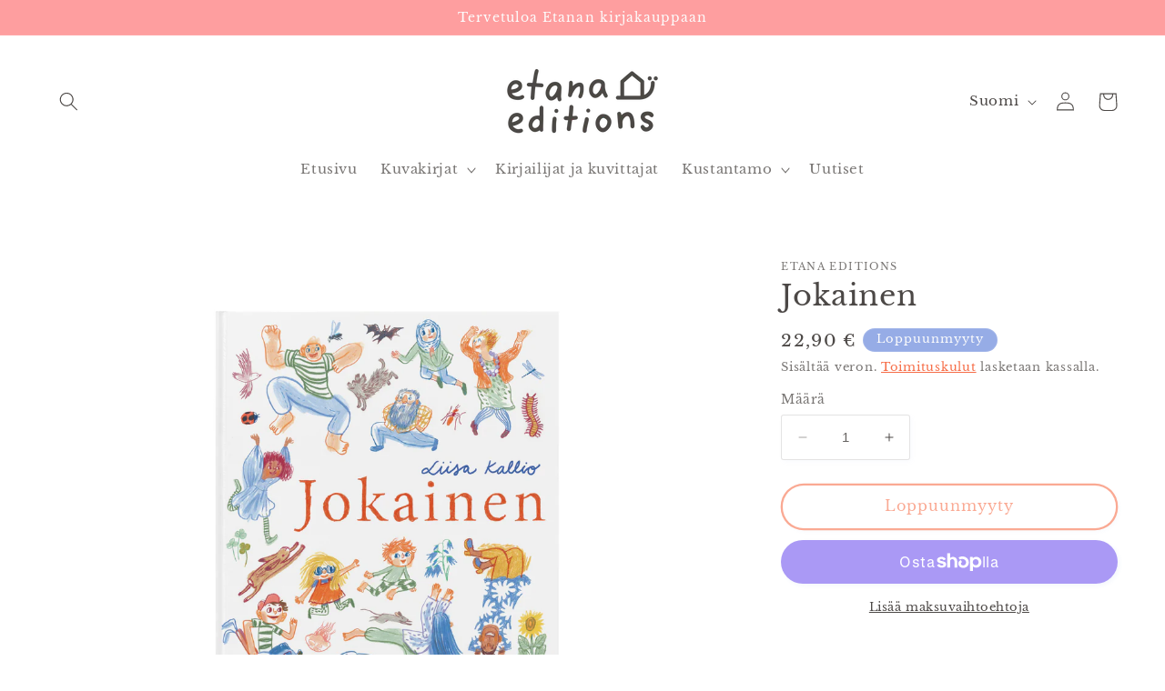

--- FILE ---
content_type: text/html; charset=utf-8
request_url: https://etanaeditions.com/products/jokainen
body_size: 28872
content:
<!doctype html>
<html class="no-js" lang="fi">
  <head>
    <meta charset="utf-8">
    <meta http-equiv="X-UA-Compatible" content="IE=edge">
    <meta name="viewport" content="width=device-width,initial-scale=1">
    <meta name="theme-color" content="">
    <link rel="canonical" href="https://etanaeditions.com/products/jokainen"><link rel="icon" type="image/png" href="//etanaeditions.com/cdn/shop/files/www.etanaeditions.com_161_EtanaEditions_logo_favicon.png?crop=center&height=32&v=1614371152&width=32"><link rel="preconnect" href="https://fonts.shopifycdn.com" crossorigin><title>
      Jokainen
 &ndash; Etana Editions </title>

    
      <meta name="description" content="Kirjoittanut ja kuvittanut: Liisa KallioJulkaisuaika: lokakuu 2021ISBN: 978-952-7105-79-5Sivumäärä: 32 sivuaKoko: 21,5 x 27 cmIkäsuositus: 3+ Olemme keskenämme erilaisia.Omanlaisiamme.Jokainen meistä on joskus iloinen,ja jokainen meistä joskus surullinen.Jokainen meistä joskus suuttuu,ja jokainen meistä joskus leppyy.J">
    

    

<meta property="og:site_name" content="Etana Editions ">
<meta property="og:url" content="https://etanaeditions.com/products/jokainen">
<meta property="og:title" content="Jokainen">
<meta property="og:type" content="product">
<meta property="og:description" content="Kirjoittanut ja kuvittanut: Liisa KallioJulkaisuaika: lokakuu 2021ISBN: 978-952-7105-79-5Sivumäärä: 32 sivuaKoko: 21,5 x 27 cmIkäsuositus: 3+ Olemme keskenämme erilaisia.Omanlaisiamme.Jokainen meistä on joskus iloinen,ja jokainen meistä joskus surullinen.Jokainen meistä joskus suuttuu,ja jokainen meistä joskus leppyy.J"><meta property="og:image" content="http://etanaeditions.com/cdn/shop/products/Covers_Jokainen_uusi.jpg?v=1635322376">
  <meta property="og:image:secure_url" content="https://etanaeditions.com/cdn/shop/products/Covers_Jokainen_uusi.jpg?v=1635322376">
  <meta property="og:image:width" content="1737">
  <meta property="og:image:height" content="1736"><meta property="og:price:amount" content="22,90">
  <meta property="og:price:currency" content="EUR"><meta name="twitter:card" content="summary_large_image">
<meta name="twitter:title" content="Jokainen">
<meta name="twitter:description" content="Kirjoittanut ja kuvittanut: Liisa KallioJulkaisuaika: lokakuu 2021ISBN: 978-952-7105-79-5Sivumäärä: 32 sivuaKoko: 21,5 x 27 cmIkäsuositus: 3+ Olemme keskenämme erilaisia.Omanlaisiamme.Jokainen meistä on joskus iloinen,ja jokainen meistä joskus surullinen.Jokainen meistä joskus suuttuu,ja jokainen meistä joskus leppyy.J">


    <script src="//etanaeditions.com/cdn/shop/t/4/assets/constants.js?v=58251544750838685771690360751" defer="defer"></script>
    <script src="//etanaeditions.com/cdn/shop/t/4/assets/pubsub.js?v=158357773527763999511690360752" defer="defer"></script>
    <script src="//etanaeditions.com/cdn/shop/t/4/assets/global.js?v=139248116715221171191690360751" defer="defer"></script><script src="//etanaeditions.com/cdn/shop/t/4/assets/animations.js?v=114255849464433187621690360751" defer="defer"></script><script>window.performance && window.performance.mark && window.performance.mark('shopify.content_for_header.start');</script><meta name="robots" content="noindex,nofollow">
<meta name="google-site-verification" content="A1l-X9O60JyyUsvjFul4XYc31h2l_i_RhXsmU7GWD-w">
<meta id="shopify-digital-wallet" name="shopify-digital-wallet" content="/49093083297/digital_wallets/dialog">
<meta name="shopify-checkout-api-token" content="cac722830e6a68b867e33d7322db6058">
<meta id="in-context-paypal-metadata" data-shop-id="49093083297" data-venmo-supported="false" data-environment="production" data-locale="en_US" data-paypal-v4="true" data-currency="EUR">
<link rel="alternate" hreflang="x-default" href="https://etanaeditions.com/products/jokainen">
<link rel="alternate" hreflang="fi" href="https://etanaeditions.com/products/jokainen">
<link rel="alternate" hreflang="en" href="https://etanaeditions.com/en/products/everyone">
<link rel="alternate" type="application/json+oembed" href="https://etanaeditions.com/products/jokainen.oembed">
<script async="async" src="/checkouts/internal/preloads.js?locale=fi-FI"></script>
<link rel="preconnect" href="https://shop.app" crossorigin="anonymous">
<script async="async" src="https://shop.app/checkouts/internal/preloads.js?locale=fi-FI&shop_id=49093083297" crossorigin="anonymous"></script>
<script id="apple-pay-shop-capabilities" type="application/json">{"shopId":49093083297,"countryCode":"FI","currencyCode":"EUR","merchantCapabilities":["supports3DS"],"merchantId":"gid:\/\/shopify\/Shop\/49093083297","merchantName":"Etana Editions ","requiredBillingContactFields":["postalAddress","email","phone"],"requiredShippingContactFields":["postalAddress","email","phone"],"shippingType":"shipping","supportedNetworks":["visa","maestro","masterCard","amex"],"total":{"type":"pending","label":"Etana Editions ","amount":"1.00"},"shopifyPaymentsEnabled":true,"supportsSubscriptions":true}</script>
<script id="shopify-features" type="application/json">{"accessToken":"cac722830e6a68b867e33d7322db6058","betas":["rich-media-storefront-analytics"],"domain":"etanaeditions.com","predictiveSearch":true,"shopId":49093083297,"locale":"fi"}</script>
<script>var Shopify = Shopify || {};
Shopify.shop = "etana-editions.myshopify.com";
Shopify.locale = "fi";
Shopify.currency = {"active":"EUR","rate":"1.0"};
Shopify.country = "FI";
Shopify.theme = {"name":"Studio","id":151317905745,"schema_name":"Studio","schema_version":"10.0.0","theme_store_id":null,"role":"main"};
Shopify.theme.handle = "null";
Shopify.theme.style = {"id":null,"handle":null};
Shopify.cdnHost = "etanaeditions.com/cdn";
Shopify.routes = Shopify.routes || {};
Shopify.routes.root = "/";</script>
<script type="module">!function(o){(o.Shopify=o.Shopify||{}).modules=!0}(window);</script>
<script>!function(o){function n(){var o=[];function n(){o.push(Array.prototype.slice.apply(arguments))}return n.q=o,n}var t=o.Shopify=o.Shopify||{};t.loadFeatures=n(),t.autoloadFeatures=n()}(window);</script>
<script>
  window.ShopifyPay = window.ShopifyPay || {};
  window.ShopifyPay.apiHost = "shop.app\/pay";
  window.ShopifyPay.redirectState = null;
</script>
<script id="shop-js-analytics" type="application/json">{"pageType":"product"}</script>
<script defer="defer" async type="module" src="//etanaeditions.com/cdn/shopifycloud/shop-js/modules/v2/client.init-shop-cart-sync_DKhnum64.fi.esm.js"></script>
<script defer="defer" async type="module" src="//etanaeditions.com/cdn/shopifycloud/shop-js/modules/v2/chunk.common_DEKG4XRO.esm.js"></script>
<script type="module">
  await import("//etanaeditions.com/cdn/shopifycloud/shop-js/modules/v2/client.init-shop-cart-sync_DKhnum64.fi.esm.js");
await import("//etanaeditions.com/cdn/shopifycloud/shop-js/modules/v2/chunk.common_DEKG4XRO.esm.js");

  window.Shopify.SignInWithShop?.initShopCartSync?.({"fedCMEnabled":true,"windoidEnabled":true});

</script>
<script>
  window.Shopify = window.Shopify || {};
  if (!window.Shopify.featureAssets) window.Shopify.featureAssets = {};
  window.Shopify.featureAssets['shop-js'] = {"shop-cart-sync":["modules/v2/client.shop-cart-sync_DQC67C1v.fi.esm.js","modules/v2/chunk.common_DEKG4XRO.esm.js"],"init-fed-cm":["modules/v2/client.init-fed-cm_mYsYre8F.fi.esm.js","modules/v2/chunk.common_DEKG4XRO.esm.js"],"init-windoid":["modules/v2/client.init-windoid_BF-RJo5L.fi.esm.js","modules/v2/chunk.common_DEKG4XRO.esm.js"],"init-shop-email-lookup-coordinator":["modules/v2/client.init-shop-email-lookup-coordinator_Cl6YMpmq.fi.esm.js","modules/v2/chunk.common_DEKG4XRO.esm.js"],"shop-cash-offers":["modules/v2/client.shop-cash-offers_CvN7bi3R.fi.esm.js","modules/v2/chunk.common_DEKG4XRO.esm.js","modules/v2/chunk.modal_DP8r3uDb.esm.js"],"shop-button":["modules/v2/client.shop-button_WEHM1alb.fi.esm.js","modules/v2/chunk.common_DEKG4XRO.esm.js"],"shop-toast-manager":["modules/v2/client.shop-toast-manager_DgG4FBsY.fi.esm.js","modules/v2/chunk.common_DEKG4XRO.esm.js"],"avatar":["modules/v2/client.avatar_BTnouDA3.fi.esm.js"],"pay-button":["modules/v2/client.pay-button_CwI7sVP8.fi.esm.js","modules/v2/chunk.common_DEKG4XRO.esm.js"],"init-shop-cart-sync":["modules/v2/client.init-shop-cart-sync_DKhnum64.fi.esm.js","modules/v2/chunk.common_DEKG4XRO.esm.js"],"shop-login-button":["modules/v2/client.shop-login-button_DQ6wIV6I.fi.esm.js","modules/v2/chunk.common_DEKG4XRO.esm.js","modules/v2/chunk.modal_DP8r3uDb.esm.js"],"init-customer-accounts-sign-up":["modules/v2/client.init-customer-accounts-sign-up_IA9sVNyG.fi.esm.js","modules/v2/client.shop-login-button_DQ6wIV6I.fi.esm.js","modules/v2/chunk.common_DEKG4XRO.esm.js","modules/v2/chunk.modal_DP8r3uDb.esm.js"],"init-shop-for-new-customer-accounts":["modules/v2/client.init-shop-for-new-customer-accounts_EjTuSJUd.fi.esm.js","modules/v2/client.shop-login-button_DQ6wIV6I.fi.esm.js","modules/v2/chunk.common_DEKG4XRO.esm.js","modules/v2/chunk.modal_DP8r3uDb.esm.js"],"init-customer-accounts":["modules/v2/client.init-customer-accounts_CJbkVfZA.fi.esm.js","modules/v2/client.shop-login-button_DQ6wIV6I.fi.esm.js","modules/v2/chunk.common_DEKG4XRO.esm.js","modules/v2/chunk.modal_DP8r3uDb.esm.js"],"shop-follow-button":["modules/v2/client.shop-follow-button_DCP76Q7y.fi.esm.js","modules/v2/chunk.common_DEKG4XRO.esm.js","modules/v2/chunk.modal_DP8r3uDb.esm.js"],"checkout-modal":["modules/v2/client.checkout-modal_Bikde52e.fi.esm.js","modules/v2/chunk.common_DEKG4XRO.esm.js","modules/v2/chunk.modal_DP8r3uDb.esm.js"],"lead-capture":["modules/v2/client.lead-capture_WeTC8cJO.fi.esm.js","modules/v2/chunk.common_DEKG4XRO.esm.js","modules/v2/chunk.modal_DP8r3uDb.esm.js"],"shop-login":["modules/v2/client.shop-login_w8msxCHF.fi.esm.js","modules/v2/chunk.common_DEKG4XRO.esm.js","modules/v2/chunk.modal_DP8r3uDb.esm.js"],"payment-terms":["modules/v2/client.payment-terms_Q9kVewg5.fi.esm.js","modules/v2/chunk.common_DEKG4XRO.esm.js","modules/v2/chunk.modal_DP8r3uDb.esm.js"]};
</script>
<script>(function() {
  var isLoaded = false;
  function asyncLoad() {
    if (isLoaded) return;
    isLoaded = true;
    var urls = ["\/\/www.powr.io\/powr.js?powr-token=etana-editions.myshopify.com\u0026external-type=shopify\u0026shop=etana-editions.myshopify.com"];
    for (var i = 0; i < urls.length; i++) {
      var s = document.createElement('script');
      s.type = 'text/javascript';
      s.async = true;
      s.src = urls[i];
      var x = document.getElementsByTagName('script')[0];
      x.parentNode.insertBefore(s, x);
    }
  };
  if(window.attachEvent) {
    window.attachEvent('onload', asyncLoad);
  } else {
    window.addEventListener('load', asyncLoad, false);
  }
})();</script>
<script id="__st">var __st={"a":49093083297,"offset":7200,"reqid":"5e670766-4157-45ef-bb2d-1b37153b0660-1768930173","pageurl":"etanaeditions.com\/products\/jokainen","u":"ff3970ef5535","p":"product","rtyp":"product","rid":7099335475361};</script>
<script>window.ShopifyPaypalV4VisibilityTracking = true;</script>
<script id="captcha-bootstrap">!function(){'use strict';const t='contact',e='account',n='new_comment',o=[[t,t],['blogs',n],['comments',n],[t,'customer']],c=[[e,'customer_login'],[e,'guest_login'],[e,'recover_customer_password'],[e,'create_customer']],r=t=>t.map((([t,e])=>`form[action*='/${t}']:not([data-nocaptcha='true']) input[name='form_type'][value='${e}']`)).join(','),a=t=>()=>t?[...document.querySelectorAll(t)].map((t=>t.form)):[];function s(){const t=[...o],e=r(t);return a(e)}const i='password',u='form_key',d=['recaptcha-v3-token','g-recaptcha-response','h-captcha-response',i],f=()=>{try{return window.sessionStorage}catch{return}},m='__shopify_v',_=t=>t.elements[u];function p(t,e,n=!1){try{const o=window.sessionStorage,c=JSON.parse(o.getItem(e)),{data:r}=function(t){const{data:e,action:n}=t;return t[m]||n?{data:e,action:n}:{data:t,action:n}}(c);for(const[e,n]of Object.entries(r))t.elements[e]&&(t.elements[e].value=n);n&&o.removeItem(e)}catch(o){console.error('form repopulation failed',{error:o})}}const l='form_type',E='cptcha';function T(t){t.dataset[E]=!0}const w=window,h=w.document,L='Shopify',v='ce_forms',y='captcha';let A=!1;((t,e)=>{const n=(g='f06e6c50-85a8-45c8-87d0-21a2b65856fe',I='https://cdn.shopify.com/shopifycloud/storefront-forms-hcaptcha/ce_storefront_forms_captcha_hcaptcha.v1.5.2.iife.js',D={infoText:'hCaptchan suojaama',privacyText:'Tietosuoja',termsText:'Ehdot'},(t,e,n)=>{const o=w[L][v],c=o.bindForm;if(c)return c(t,g,e,D).then(n);var r;o.q.push([[t,g,e,D],n]),r=I,A||(h.body.append(Object.assign(h.createElement('script'),{id:'captcha-provider',async:!0,src:r})),A=!0)});var g,I,D;w[L]=w[L]||{},w[L][v]=w[L][v]||{},w[L][v].q=[],w[L][y]=w[L][y]||{},w[L][y].protect=function(t,e){n(t,void 0,e),T(t)},Object.freeze(w[L][y]),function(t,e,n,w,h,L){const[v,y,A,g]=function(t,e,n){const i=e?o:[],u=t?c:[],d=[...i,...u],f=r(d),m=r(i),_=r(d.filter((([t,e])=>n.includes(e))));return[a(f),a(m),a(_),s()]}(w,h,L),I=t=>{const e=t.target;return e instanceof HTMLFormElement?e:e&&e.form},D=t=>v().includes(t);t.addEventListener('submit',(t=>{const e=I(t);if(!e)return;const n=D(e)&&!e.dataset.hcaptchaBound&&!e.dataset.recaptchaBound,o=_(e),c=g().includes(e)&&(!o||!o.value);(n||c)&&t.preventDefault(),c&&!n&&(function(t){try{if(!f())return;!function(t){const e=f();if(!e)return;const n=_(t);if(!n)return;const o=n.value;o&&e.removeItem(o)}(t);const e=Array.from(Array(32),(()=>Math.random().toString(36)[2])).join('');!function(t,e){_(t)||t.append(Object.assign(document.createElement('input'),{type:'hidden',name:u})),t.elements[u].value=e}(t,e),function(t,e){const n=f();if(!n)return;const o=[...t.querySelectorAll(`input[type='${i}']`)].map((({name:t})=>t)),c=[...d,...o],r={};for(const[a,s]of new FormData(t).entries())c.includes(a)||(r[a]=s);n.setItem(e,JSON.stringify({[m]:1,action:t.action,data:r}))}(t,e)}catch(e){console.error('failed to persist form',e)}}(e),e.submit())}));const S=(t,e)=>{t&&!t.dataset[E]&&(n(t,e.some((e=>e===t))),T(t))};for(const o of['focusin','change'])t.addEventListener(o,(t=>{const e=I(t);D(e)&&S(e,y())}));const B=e.get('form_key'),M=e.get(l),P=B&&M;t.addEventListener('DOMContentLoaded',(()=>{const t=y();if(P)for(const e of t)e.elements[l].value===M&&p(e,B);[...new Set([...A(),...v().filter((t=>'true'===t.dataset.shopifyCaptcha))])].forEach((e=>S(e,t)))}))}(h,new URLSearchParams(w.location.search),n,t,e,['guest_login'])})(!0,!0)}();</script>
<script integrity="sha256-4kQ18oKyAcykRKYeNunJcIwy7WH5gtpwJnB7kiuLZ1E=" data-source-attribution="shopify.loadfeatures" defer="defer" src="//etanaeditions.com/cdn/shopifycloud/storefront/assets/storefront/load_feature-a0a9edcb.js" crossorigin="anonymous"></script>
<script crossorigin="anonymous" defer="defer" src="//etanaeditions.com/cdn/shopifycloud/storefront/assets/shopify_pay/storefront-65b4c6d7.js?v=20250812"></script>
<script data-source-attribution="shopify.dynamic_checkout.dynamic.init">var Shopify=Shopify||{};Shopify.PaymentButton=Shopify.PaymentButton||{isStorefrontPortableWallets:!0,init:function(){window.Shopify.PaymentButton.init=function(){};var t=document.createElement("script");t.src="https://etanaeditions.com/cdn/shopifycloud/portable-wallets/latest/portable-wallets.fi.js",t.type="module",document.head.appendChild(t)}};
</script>
<script data-source-attribution="shopify.dynamic_checkout.buyer_consent">
  function portableWalletsHideBuyerConsent(e){var t=document.getElementById("shopify-buyer-consent"),n=document.getElementById("shopify-subscription-policy-button");t&&n&&(t.classList.add("hidden"),t.setAttribute("aria-hidden","true"),n.removeEventListener("click",e))}function portableWalletsShowBuyerConsent(e){var t=document.getElementById("shopify-buyer-consent"),n=document.getElementById("shopify-subscription-policy-button");t&&n&&(t.classList.remove("hidden"),t.removeAttribute("aria-hidden"),n.addEventListener("click",e))}window.Shopify?.PaymentButton&&(window.Shopify.PaymentButton.hideBuyerConsent=portableWalletsHideBuyerConsent,window.Shopify.PaymentButton.showBuyerConsent=portableWalletsShowBuyerConsent);
</script>
<script>
  function portableWalletsCleanup(e){e&&e.src&&console.error("Failed to load portable wallets script "+e.src);var t=document.querySelectorAll("shopify-accelerated-checkout .shopify-payment-button__skeleton, shopify-accelerated-checkout-cart .wallet-cart-button__skeleton"),e=document.getElementById("shopify-buyer-consent");for(let e=0;e<t.length;e++)t[e].remove();e&&e.remove()}function portableWalletsNotLoadedAsModule(e){e instanceof ErrorEvent&&"string"==typeof e.message&&e.message.includes("import.meta")&&"string"==typeof e.filename&&e.filename.includes("portable-wallets")&&(window.removeEventListener("error",portableWalletsNotLoadedAsModule),window.Shopify.PaymentButton.failedToLoad=e,"loading"===document.readyState?document.addEventListener("DOMContentLoaded",window.Shopify.PaymentButton.init):window.Shopify.PaymentButton.init())}window.addEventListener("error",portableWalletsNotLoadedAsModule);
</script>

<script type="module" src="https://etanaeditions.com/cdn/shopifycloud/portable-wallets/latest/portable-wallets.fi.js" onError="portableWalletsCleanup(this)" crossorigin="anonymous"></script>
<script nomodule>
  document.addEventListener("DOMContentLoaded", portableWalletsCleanup);
</script>

<script id='scb4127' type='text/javascript' async='' src='https://etanaeditions.com/cdn/shopifycloud/privacy-banner/storefront-banner.js'></script><link id="shopify-accelerated-checkout-styles" rel="stylesheet" media="screen" href="https://etanaeditions.com/cdn/shopifycloud/portable-wallets/latest/accelerated-checkout-backwards-compat.css" crossorigin="anonymous">
<style id="shopify-accelerated-checkout-cart">
        #shopify-buyer-consent {
  margin-top: 1em;
  display: inline-block;
  width: 100%;
}

#shopify-buyer-consent.hidden {
  display: none;
}

#shopify-subscription-policy-button {
  background: none;
  border: none;
  padding: 0;
  text-decoration: underline;
  font-size: inherit;
  cursor: pointer;
}

#shopify-subscription-policy-button::before {
  box-shadow: none;
}

      </style>
<script id="sections-script" data-sections="header" defer="defer" src="//etanaeditions.com/cdn/shop/t/4/compiled_assets/scripts.js?v=3023"></script>
<script>window.performance && window.performance.mark && window.performance.mark('shopify.content_for_header.end');</script>


    <style data-shopify>
      @font-face {
  font-family: "Libre Baskerville";
  font-weight: 400;
  font-style: normal;
  font-display: swap;
  src: url("//etanaeditions.com/cdn/fonts/libre_baskerville/librebaskerville_n4.2ec9ee517e3ce28d5f1e6c6e75efd8a97e59c189.woff2") format("woff2"),
       url("//etanaeditions.com/cdn/fonts/libre_baskerville/librebaskerville_n4.323789551b85098885c8eccedfb1bd8f25f56007.woff") format("woff");
}

      @font-face {
  font-family: "Libre Baskerville";
  font-weight: 700;
  font-style: normal;
  font-display: swap;
  src: url("//etanaeditions.com/cdn/fonts/libre_baskerville/librebaskerville_n7.eb83ab550f8363268d3cb412ad3d4776b2bc22b9.woff2") format("woff2"),
       url("//etanaeditions.com/cdn/fonts/libre_baskerville/librebaskerville_n7.5bb0de4f2b64b2f68c7e0de8d18bc3455494f553.woff") format("woff");
}

      @font-face {
  font-family: "Libre Baskerville";
  font-weight: 400;
  font-style: italic;
  font-display: swap;
  src: url("//etanaeditions.com/cdn/fonts/libre_baskerville/librebaskerville_i4.9b1c62038123f2ff89e0d72891fc2421add48a40.woff2") format("woff2"),
       url("//etanaeditions.com/cdn/fonts/libre_baskerville/librebaskerville_i4.d5032f0d77e668619cab9a3b6ff7c45700fd5f7c.woff") format("woff");
}

      
      @font-face {
  font-family: "Libre Baskerville";
  font-weight: 400;
  font-style: normal;
  font-display: swap;
  src: url("//etanaeditions.com/cdn/fonts/libre_baskerville/librebaskerville_n4.2ec9ee517e3ce28d5f1e6c6e75efd8a97e59c189.woff2") format("woff2"),
       url("//etanaeditions.com/cdn/fonts/libre_baskerville/librebaskerville_n4.323789551b85098885c8eccedfb1bd8f25f56007.woff") format("woff");
}


      
        :root,
        .color-background-1 {
          --color-background: 255,255,255;
        
          --gradient-background: #ffffff;
        
        --color-foreground: 76,72,70;
        --color-shadow: 150,172,230;
        --color-button: 254,158,159;
        --color-button-text: 252,252,252;
        --color-secondary-button: 255,255,255;
        --color-secondary-button-text: 244,83,39;
        --color-link: 244,83,39;
        --color-badge-foreground: 76,72,70;
        --color-badge-background: 255,255,255;
        --color-badge-border: 76,72,70;
        --payment-terms-background-color: rgb(255 255 255);
      }
      
        
        .color-background-2 {
          --color-background: 243,234,228;
        
          --gradient-background: #f3eae4;
        
        --color-foreground: 76,72,70;
        --color-shadow: 150,172,230;
        --color-button: 244,83,39;
        --color-button-text: 76,72,70;
        --color-secondary-button: 243,234,228;
        --color-secondary-button-text: 150,172,230;
        --color-link: 150,172,230;
        --color-badge-foreground: 76,72,70;
        --color-badge-background: 243,234,228;
        --color-badge-border: 76,72,70;
        --payment-terms-background-color: rgb(243 234 228);
      }
      
        
        .color-inverse {
          --color-background: 150,172,230;
        
          --gradient-background: #96ace6;
        
        --color-foreground: 252,252,252;
        --color-shadow: 76,72,70;
        --color-button: 252,252,252;
        --color-button-text: 76,72,70;
        --color-secondary-button: 150,172,230;
        --color-secondary-button-text: 252,252,252;
        --color-link: 252,252,252;
        --color-badge-foreground: 252,252,252;
        --color-badge-background: 150,172,230;
        --color-badge-border: 252,252,252;
        --payment-terms-background-color: rgb(150 172 230);
      }
      
        
        .color-accent-1 {
          --color-background: 254,158,159;
        
          --gradient-background: #fe9e9f;
        
        --color-foreground: 252,252,252;
        --color-shadow: 150,172,230;
        --color-button: 252,252,252;
        --color-button-text: 76,72,70;
        --color-secondary-button: 254,158,159;
        --color-secondary-button-text: 252,252,252;
        --color-link: 252,252,252;
        --color-badge-foreground: 252,252,252;
        --color-badge-background: 254,158,159;
        --color-badge-border: 252,252,252;
        --payment-terms-background-color: rgb(254 158 159);
      }
      
        
        .color-accent-2 {
          --color-background: 76,72,70;
        
          --gradient-background: #4c4846;
        
        --color-foreground: 252,252,252;
        --color-shadow: 150,172,230;
        --color-button: 252,252,252;
        --color-button-text: 243,234,228;
        --color-secondary-button: 76,72,70;
        --color-secondary-button-text: 252,252,252;
        --color-link: 252,252,252;
        --color-badge-foreground: 252,252,252;
        --color-badge-background: 76,72,70;
        --color-badge-border: 252,252,252;
        --payment-terms-background-color: rgb(76 72 70);
      }
      

      body, .color-background-1, .color-background-2, .color-inverse, .color-accent-1, .color-accent-2 {
        color: rgba(var(--color-foreground), 0.75);
        background-color: rgb(var(--color-background));
      }

      :root {
        --font-body-family: "Libre Baskerville", serif;
        --font-body-style: normal;
        --font-body-weight: 400;
        --font-body-weight-bold: 700;

        --font-heading-family: "Libre Baskerville", serif;
        --font-heading-style: normal;
        --font-heading-weight: 400;

        --font-body-scale: 1.05;
        --font-heading-scale: 1.0;

        --media-padding: px;
        --media-border-opacity: 0.1;
        --media-border-width: 0px;
        --media-radius: 0px;
        --media-shadow-opacity: 0.0;
        --media-shadow-horizontal-offset: 0px;
        --media-shadow-vertical-offset: 4px;
        --media-shadow-blur-radius: 5px;
        --media-shadow-visible: 0;

        --page-width: 122rem;
        --page-width-margin: 0rem;

        --product-card-image-padding: 0.0rem;
        --product-card-corner-radius: 0.0rem;
        --product-card-text-alignment: center;
        --product-card-border-width: 0.0rem;
        --product-card-border-opacity: 0.1;
        --product-card-shadow-opacity: 0.0;
        --product-card-shadow-visible: 0;
        --product-card-shadow-horizontal-offset: 0.0rem;
        --product-card-shadow-vertical-offset: 0.4rem;
        --product-card-shadow-blur-radius: 0.5rem;

        --collection-card-image-padding: 0.0rem;
        --collection-card-corner-radius: 0.0rem;
        --collection-card-text-alignment: center;
        --collection-card-border-width: 0.0rem;
        --collection-card-border-opacity: 0.1;
        --collection-card-shadow-opacity: 0.0;
        --collection-card-shadow-visible: 0;
        --collection-card-shadow-horizontal-offset: 0.0rem;
        --collection-card-shadow-vertical-offset: 0.4rem;
        --collection-card-shadow-blur-radius: 0.5rem;

        --blog-card-image-padding: 0.0rem;
        --blog-card-corner-radius: 0.0rem;
        --blog-card-text-alignment: center;
        --blog-card-border-width: 0.0rem;
        --blog-card-border-opacity: 0.1;
        --blog-card-shadow-opacity: 0.0;
        --blog-card-shadow-visible: 0;
        --blog-card-shadow-horizontal-offset: 0.0rem;
        --blog-card-shadow-vertical-offset: 0.4rem;
        --blog-card-shadow-blur-radius: 0.5rem;

        --badge-corner-radius: 4.0rem;

        --popup-border-width: 0px;
        --popup-border-opacity: 0.1;
        --popup-corner-radius: 0px;
        --popup-shadow-opacity: 0.1;
        --popup-shadow-horizontal-offset: 6px;
        --popup-shadow-vertical-offset: 6px;
        --popup-shadow-blur-radius: 25px;

        --drawer-border-width: 1px;
        --drawer-border-opacity: 0.1;
        --drawer-shadow-opacity: 0.0;
        --drawer-shadow-horizontal-offset: 0px;
        --drawer-shadow-vertical-offset: 4px;
        --drawer-shadow-blur-radius: 5px;

        --spacing-sections-desktop: 0px;
        --spacing-sections-mobile: 0px;

        --grid-desktop-vertical-spacing: 40px;
        --grid-desktop-horizontal-spacing: 40px;
        --grid-mobile-vertical-spacing: 20px;
        --grid-mobile-horizontal-spacing: 20px;

        --text-boxes-border-opacity: 0.1;
        --text-boxes-border-width: 0px;
        --text-boxes-radius: 0px;
        --text-boxes-shadow-opacity: 0.0;
        --text-boxes-shadow-visible: 0;
        --text-boxes-shadow-horizontal-offset: 0px;
        --text-boxes-shadow-vertical-offset: 4px;
        --text-boxes-shadow-blur-radius: 5px;

        --buttons-radius: 40px;
        --buttons-radius-outset: 42px;
        --buttons-border-width: 2px;
        --buttons-border-opacity: 1.0;
        --buttons-shadow-opacity: 0.1;
        --buttons-shadow-visible: 1;
        --buttons-shadow-horizontal-offset: 2px;
        --buttons-shadow-vertical-offset: 2px;
        --buttons-shadow-blur-radius: 5px;
        --buttons-border-offset: 0.3px;

        --inputs-radius: 2px;
        --inputs-border-width: 1px;
        --inputs-border-opacity: 0.15;
        --inputs-shadow-opacity: 0.05;
        --inputs-shadow-horizontal-offset: 2px;
        --inputs-margin-offset: 2px;
        --inputs-shadow-vertical-offset: 2px;
        --inputs-shadow-blur-radius: 5px;
        --inputs-radius-outset: 3px;

        --variant-pills-radius: 40px;
        --variant-pills-border-width: 1px;
        --variant-pills-border-opacity: 0.55;
        --variant-pills-shadow-opacity: 0.0;
        --variant-pills-shadow-horizontal-offset: 0px;
        --variant-pills-shadow-vertical-offset: 4px;
        --variant-pills-shadow-blur-radius: 5px;
      }

      *,
      *::before,
      *::after {
        box-sizing: inherit;
      }

      html {
        box-sizing: border-box;
        font-size: calc(var(--font-body-scale) * 62.5%);
        height: 100%;
      }

      body {
        display: grid;
        grid-template-rows: auto auto 1fr auto;
        grid-template-columns: 100%;
        min-height: 100%;
        margin: 0;
        font-size: 1.5rem;
        letter-spacing: 0.06rem;
        line-height: calc(1 + 0.8 / var(--font-body-scale));
        font-family: var(--font-body-family);
        font-style: var(--font-body-style);
        font-weight: var(--font-body-weight);
      }

      @media screen and (min-width: 750px) {
        body {
          font-size: 1.6rem;
        }
      }
    </style>

    <link href="//etanaeditions.com/cdn/shop/t/4/assets/base.css?v=181052843496220323601699978337" rel="stylesheet" type="text/css" media="all" />

    
    <link href="//etanaeditions.com/cdn/shop/t/4/assets/theme-custom.css?v=174386956404813087941699983080" rel="stylesheet" type="text/css" media="all" />

    
    <script src="//etanaeditions.com/cdn/shop/t/4/assets/jquery-3.7.0.min.js?v=18371384823053301681692000153"></script>

    
    <script src="//etanaeditions.com/cdn/shop/t/4/assets/theme-custom.js?v=140729604463056926571692000181" defer="defer"></script><link rel="preload" as="font" href="//etanaeditions.com/cdn/fonts/libre_baskerville/librebaskerville_n4.2ec9ee517e3ce28d5f1e6c6e75efd8a97e59c189.woff2" type="font/woff2" crossorigin><link rel="preload" as="font" href="//etanaeditions.com/cdn/fonts/libre_baskerville/librebaskerville_n4.2ec9ee517e3ce28d5f1e6c6e75efd8a97e59c189.woff2" type="font/woff2" crossorigin><link
        rel="stylesheet"
        href="//etanaeditions.com/cdn/shop/t/4/assets/component-predictive-search.css?v=118923337488134913561690360751"
        media="print"
        onload="this.media='all'"
      ><script>
      document.documentElement.className = document.documentElement.className.replace('no-js', 'js');
      if (Shopify.designMode) {
        document.documentElement.classList.add('shopify-design-mode');
      }
    </script>
  <link href="https://monorail-edge.shopifysvc.com" rel="dns-prefetch">
<script>(function(){if ("sendBeacon" in navigator && "performance" in window) {try {var session_token_from_headers = performance.getEntriesByType('navigation')[0].serverTiming.find(x => x.name == '_s').description;} catch {var session_token_from_headers = undefined;}var session_cookie_matches = document.cookie.match(/_shopify_s=([^;]*)/);var session_token_from_cookie = session_cookie_matches && session_cookie_matches.length === 2 ? session_cookie_matches[1] : "";var session_token = session_token_from_headers || session_token_from_cookie || "";function handle_abandonment_event(e) {var entries = performance.getEntries().filter(function(entry) {return /monorail-edge.shopifysvc.com/.test(entry.name);});if (!window.abandonment_tracked && entries.length === 0) {window.abandonment_tracked = true;var currentMs = Date.now();var navigation_start = performance.timing.navigationStart;var payload = {shop_id: 49093083297,url: window.location.href,navigation_start,duration: currentMs - navigation_start,session_token,page_type: "product"};window.navigator.sendBeacon("https://monorail-edge.shopifysvc.com/v1/produce", JSON.stringify({schema_id: "online_store_buyer_site_abandonment/1.1",payload: payload,metadata: {event_created_at_ms: currentMs,event_sent_at_ms: currentMs}}));}}window.addEventListener('pagehide', handle_abandonment_event);}}());</script>
<script id="web-pixels-manager-setup">(function e(e,d,r,n,o){if(void 0===o&&(o={}),!Boolean(null===(a=null===(i=window.Shopify)||void 0===i?void 0:i.analytics)||void 0===a?void 0:a.replayQueue)){var i,a;window.Shopify=window.Shopify||{};var t=window.Shopify;t.analytics=t.analytics||{};var s=t.analytics;s.replayQueue=[],s.publish=function(e,d,r){return s.replayQueue.push([e,d,r]),!0};try{self.performance.mark("wpm:start")}catch(e){}var l=function(){var e={modern:/Edge?\/(1{2}[4-9]|1[2-9]\d|[2-9]\d{2}|\d{4,})\.\d+(\.\d+|)|Firefox\/(1{2}[4-9]|1[2-9]\d|[2-9]\d{2}|\d{4,})\.\d+(\.\d+|)|Chrom(ium|e)\/(9{2}|\d{3,})\.\d+(\.\d+|)|(Maci|X1{2}).+ Version\/(15\.\d+|(1[6-9]|[2-9]\d|\d{3,})\.\d+)([,.]\d+|)( \(\w+\)|)( Mobile\/\w+|) Safari\/|Chrome.+OPR\/(9{2}|\d{3,})\.\d+\.\d+|(CPU[ +]OS|iPhone[ +]OS|CPU[ +]iPhone|CPU IPhone OS|CPU iPad OS)[ +]+(15[._]\d+|(1[6-9]|[2-9]\d|\d{3,})[._]\d+)([._]\d+|)|Android:?[ /-](13[3-9]|1[4-9]\d|[2-9]\d{2}|\d{4,})(\.\d+|)(\.\d+|)|Android.+Firefox\/(13[5-9]|1[4-9]\d|[2-9]\d{2}|\d{4,})\.\d+(\.\d+|)|Android.+Chrom(ium|e)\/(13[3-9]|1[4-9]\d|[2-9]\d{2}|\d{4,})\.\d+(\.\d+|)|SamsungBrowser\/([2-9]\d|\d{3,})\.\d+/,legacy:/Edge?\/(1[6-9]|[2-9]\d|\d{3,})\.\d+(\.\d+|)|Firefox\/(5[4-9]|[6-9]\d|\d{3,})\.\d+(\.\d+|)|Chrom(ium|e)\/(5[1-9]|[6-9]\d|\d{3,})\.\d+(\.\d+|)([\d.]+$|.*Safari\/(?![\d.]+ Edge\/[\d.]+$))|(Maci|X1{2}).+ Version\/(10\.\d+|(1[1-9]|[2-9]\d|\d{3,})\.\d+)([,.]\d+|)( \(\w+\)|)( Mobile\/\w+|) Safari\/|Chrome.+OPR\/(3[89]|[4-9]\d|\d{3,})\.\d+\.\d+|(CPU[ +]OS|iPhone[ +]OS|CPU[ +]iPhone|CPU IPhone OS|CPU iPad OS)[ +]+(10[._]\d+|(1[1-9]|[2-9]\d|\d{3,})[._]\d+)([._]\d+|)|Android:?[ /-](13[3-9]|1[4-9]\d|[2-9]\d{2}|\d{4,})(\.\d+|)(\.\d+|)|Mobile Safari.+OPR\/([89]\d|\d{3,})\.\d+\.\d+|Android.+Firefox\/(13[5-9]|1[4-9]\d|[2-9]\d{2}|\d{4,})\.\d+(\.\d+|)|Android.+Chrom(ium|e)\/(13[3-9]|1[4-9]\d|[2-9]\d{2}|\d{4,})\.\d+(\.\d+|)|Android.+(UC? ?Browser|UCWEB|U3)[ /]?(15\.([5-9]|\d{2,})|(1[6-9]|[2-9]\d|\d{3,})\.\d+)\.\d+|SamsungBrowser\/(5\.\d+|([6-9]|\d{2,})\.\d+)|Android.+MQ{2}Browser\/(14(\.(9|\d{2,})|)|(1[5-9]|[2-9]\d|\d{3,})(\.\d+|))(\.\d+|)|K[Aa][Ii]OS\/(3\.\d+|([4-9]|\d{2,})\.\d+)(\.\d+|)/},d=e.modern,r=e.legacy,n=navigator.userAgent;return n.match(d)?"modern":n.match(r)?"legacy":"unknown"}(),u="modern"===l?"modern":"legacy",c=(null!=n?n:{modern:"",legacy:""})[u],f=function(e){return[e.baseUrl,"/wpm","/b",e.hashVersion,"modern"===e.buildTarget?"m":"l",".js"].join("")}({baseUrl:d,hashVersion:r,buildTarget:u}),m=function(e){var d=e.version,r=e.bundleTarget,n=e.surface,o=e.pageUrl,i=e.monorailEndpoint;return{emit:function(e){var a=e.status,t=e.errorMsg,s=(new Date).getTime(),l=JSON.stringify({metadata:{event_sent_at_ms:s},events:[{schema_id:"web_pixels_manager_load/3.1",payload:{version:d,bundle_target:r,page_url:o,status:a,surface:n,error_msg:t},metadata:{event_created_at_ms:s}}]});if(!i)return console&&console.warn&&console.warn("[Web Pixels Manager] No Monorail endpoint provided, skipping logging."),!1;try{return self.navigator.sendBeacon.bind(self.navigator)(i,l)}catch(e){}var u=new XMLHttpRequest;try{return u.open("POST",i,!0),u.setRequestHeader("Content-Type","text/plain"),u.send(l),!0}catch(e){return console&&console.warn&&console.warn("[Web Pixels Manager] Got an unhandled error while logging to Monorail."),!1}}}}({version:r,bundleTarget:l,surface:e.surface,pageUrl:self.location.href,monorailEndpoint:e.monorailEndpoint});try{o.browserTarget=l,function(e){var d=e.src,r=e.async,n=void 0===r||r,o=e.onload,i=e.onerror,a=e.sri,t=e.scriptDataAttributes,s=void 0===t?{}:t,l=document.createElement("script"),u=document.querySelector("head"),c=document.querySelector("body");if(l.async=n,l.src=d,a&&(l.integrity=a,l.crossOrigin="anonymous"),s)for(var f in s)if(Object.prototype.hasOwnProperty.call(s,f))try{l.dataset[f]=s[f]}catch(e){}if(o&&l.addEventListener("load",o),i&&l.addEventListener("error",i),u)u.appendChild(l);else{if(!c)throw new Error("Did not find a head or body element to append the script");c.appendChild(l)}}({src:f,async:!0,onload:function(){if(!function(){var e,d;return Boolean(null===(d=null===(e=window.Shopify)||void 0===e?void 0:e.analytics)||void 0===d?void 0:d.initialized)}()){var d=window.webPixelsManager.init(e)||void 0;if(d){var r=window.Shopify.analytics;r.replayQueue.forEach((function(e){var r=e[0],n=e[1],o=e[2];d.publishCustomEvent(r,n,o)})),r.replayQueue=[],r.publish=d.publishCustomEvent,r.visitor=d.visitor,r.initialized=!0}}},onerror:function(){return m.emit({status:"failed",errorMsg:"".concat(f," has failed to load")})},sri:function(e){var d=/^sha384-[A-Za-z0-9+/=]+$/;return"string"==typeof e&&d.test(e)}(c)?c:"",scriptDataAttributes:o}),m.emit({status:"loading"})}catch(e){m.emit({status:"failed",errorMsg:(null==e?void 0:e.message)||"Unknown error"})}}})({shopId: 49093083297,storefrontBaseUrl: "https://etanaeditions.com",extensionsBaseUrl: "https://extensions.shopifycdn.com/cdn/shopifycloud/web-pixels-manager",monorailEndpoint: "https://monorail-edge.shopifysvc.com/unstable/produce_batch",surface: "storefront-renderer",enabledBetaFlags: ["2dca8a86"],webPixelsConfigList: [{"id":"3143205201","configuration":"{\"config\":\"{\\\"google_tag_ids\\\":[\\\"G-EJ98V2EFV8\\\",\\\"GT-NFXRNSRR\\\"],\\\"target_country\\\":\\\"FI\\\",\\\"gtag_events\\\":[{\\\"type\\\":\\\"search\\\",\\\"action_label\\\":\\\"G-EJ98V2EFV8\\\"},{\\\"type\\\":\\\"begin_checkout\\\",\\\"action_label\\\":\\\"G-EJ98V2EFV8\\\"},{\\\"type\\\":\\\"view_item\\\",\\\"action_label\\\":[\\\"G-EJ98V2EFV8\\\",\\\"MC-WKS44D9SEL\\\"]},{\\\"type\\\":\\\"purchase\\\",\\\"action_label\\\":[\\\"G-EJ98V2EFV8\\\",\\\"MC-WKS44D9SEL\\\"]},{\\\"type\\\":\\\"page_view\\\",\\\"action_label\\\":[\\\"G-EJ98V2EFV8\\\",\\\"MC-WKS44D9SEL\\\"]},{\\\"type\\\":\\\"add_payment_info\\\",\\\"action_label\\\":\\\"G-EJ98V2EFV8\\\"},{\\\"type\\\":\\\"add_to_cart\\\",\\\"action_label\\\":\\\"G-EJ98V2EFV8\\\"}],\\\"enable_monitoring_mode\\\":false}\"}","eventPayloadVersion":"v1","runtimeContext":"OPEN","scriptVersion":"b2a88bafab3e21179ed38636efcd8a93","type":"APP","apiClientId":1780363,"privacyPurposes":[],"dataSharingAdjustments":{"protectedCustomerApprovalScopes":["read_customer_address","read_customer_email","read_customer_name","read_customer_personal_data","read_customer_phone"]}},{"id":"shopify-app-pixel","configuration":"{}","eventPayloadVersion":"v1","runtimeContext":"STRICT","scriptVersion":"0450","apiClientId":"shopify-pixel","type":"APP","privacyPurposes":["ANALYTICS","MARKETING"]},{"id":"shopify-custom-pixel","eventPayloadVersion":"v1","runtimeContext":"LAX","scriptVersion":"0450","apiClientId":"shopify-pixel","type":"CUSTOM","privacyPurposes":["ANALYTICS","MARKETING"]}],isMerchantRequest: false,initData: {"shop":{"name":"Etana Editions ","paymentSettings":{"currencyCode":"EUR"},"myshopifyDomain":"etana-editions.myshopify.com","countryCode":"FI","storefrontUrl":"https:\/\/etanaeditions.com"},"customer":null,"cart":null,"checkout":null,"productVariants":[{"price":{"amount":22.9,"currencyCode":"EUR"},"product":{"title":"Jokainen","vendor":"Etana Editions","id":"7099335475361","untranslatedTitle":"Jokainen","url":"\/products\/jokainen","type":""},"id":"41147181400225","image":{"src":"\/\/etanaeditions.com\/cdn\/shop\/products\/Covers_Jokainen_uusi.jpg?v=1635322376"},"sku":"9789527105795","title":"Default Title","untranslatedTitle":"Default Title"}],"purchasingCompany":null},},"https://etanaeditions.com/cdn","fcfee988w5aeb613cpc8e4bc33m6693e112",{"modern":"","legacy":""},{"shopId":"49093083297","storefrontBaseUrl":"https:\/\/etanaeditions.com","extensionBaseUrl":"https:\/\/extensions.shopifycdn.com\/cdn\/shopifycloud\/web-pixels-manager","surface":"storefront-renderer","enabledBetaFlags":"[\"2dca8a86\"]","isMerchantRequest":"false","hashVersion":"fcfee988w5aeb613cpc8e4bc33m6693e112","publish":"custom","events":"[[\"page_viewed\",{}],[\"product_viewed\",{\"productVariant\":{\"price\":{\"amount\":22.9,\"currencyCode\":\"EUR\"},\"product\":{\"title\":\"Jokainen\",\"vendor\":\"Etana Editions\",\"id\":\"7099335475361\",\"untranslatedTitle\":\"Jokainen\",\"url\":\"\/products\/jokainen\",\"type\":\"\"},\"id\":\"41147181400225\",\"image\":{\"src\":\"\/\/etanaeditions.com\/cdn\/shop\/products\/Covers_Jokainen_uusi.jpg?v=1635322376\"},\"sku\":\"9789527105795\",\"title\":\"Default Title\",\"untranslatedTitle\":\"Default Title\"}}]]"});</script><script>
  window.ShopifyAnalytics = window.ShopifyAnalytics || {};
  window.ShopifyAnalytics.meta = window.ShopifyAnalytics.meta || {};
  window.ShopifyAnalytics.meta.currency = 'EUR';
  var meta = {"product":{"id":7099335475361,"gid":"gid:\/\/shopify\/Product\/7099335475361","vendor":"Etana Editions","type":"","handle":"jokainen","variants":[{"id":41147181400225,"price":2290,"name":"Jokainen","public_title":null,"sku":"9789527105795"}],"remote":false},"page":{"pageType":"product","resourceType":"product","resourceId":7099335475361,"requestId":"5e670766-4157-45ef-bb2d-1b37153b0660-1768930173"}};
  for (var attr in meta) {
    window.ShopifyAnalytics.meta[attr] = meta[attr];
  }
</script>
<script class="analytics">
  (function () {
    var customDocumentWrite = function(content) {
      var jquery = null;

      if (window.jQuery) {
        jquery = window.jQuery;
      } else if (window.Checkout && window.Checkout.$) {
        jquery = window.Checkout.$;
      }

      if (jquery) {
        jquery('body').append(content);
      }
    };

    var hasLoggedConversion = function(token) {
      if (token) {
        return document.cookie.indexOf('loggedConversion=' + token) !== -1;
      }
      return false;
    }

    var setCookieIfConversion = function(token) {
      if (token) {
        var twoMonthsFromNow = new Date(Date.now());
        twoMonthsFromNow.setMonth(twoMonthsFromNow.getMonth() + 2);

        document.cookie = 'loggedConversion=' + token + '; expires=' + twoMonthsFromNow;
      }
    }

    var trekkie = window.ShopifyAnalytics.lib = window.trekkie = window.trekkie || [];
    if (trekkie.integrations) {
      return;
    }
    trekkie.methods = [
      'identify',
      'page',
      'ready',
      'track',
      'trackForm',
      'trackLink'
    ];
    trekkie.factory = function(method) {
      return function() {
        var args = Array.prototype.slice.call(arguments);
        args.unshift(method);
        trekkie.push(args);
        return trekkie;
      };
    };
    for (var i = 0; i < trekkie.methods.length; i++) {
      var key = trekkie.methods[i];
      trekkie[key] = trekkie.factory(key);
    }
    trekkie.load = function(config) {
      trekkie.config = config || {};
      trekkie.config.initialDocumentCookie = document.cookie;
      var first = document.getElementsByTagName('script')[0];
      var script = document.createElement('script');
      script.type = 'text/javascript';
      script.onerror = function(e) {
        var scriptFallback = document.createElement('script');
        scriptFallback.type = 'text/javascript';
        scriptFallback.onerror = function(error) {
                var Monorail = {
      produce: function produce(monorailDomain, schemaId, payload) {
        var currentMs = new Date().getTime();
        var event = {
          schema_id: schemaId,
          payload: payload,
          metadata: {
            event_created_at_ms: currentMs,
            event_sent_at_ms: currentMs
          }
        };
        return Monorail.sendRequest("https://" + monorailDomain + "/v1/produce", JSON.stringify(event));
      },
      sendRequest: function sendRequest(endpointUrl, payload) {
        // Try the sendBeacon API
        if (window && window.navigator && typeof window.navigator.sendBeacon === 'function' && typeof window.Blob === 'function' && !Monorail.isIos12()) {
          var blobData = new window.Blob([payload], {
            type: 'text/plain'
          });

          if (window.navigator.sendBeacon(endpointUrl, blobData)) {
            return true;
          } // sendBeacon was not successful

        } // XHR beacon

        var xhr = new XMLHttpRequest();

        try {
          xhr.open('POST', endpointUrl);
          xhr.setRequestHeader('Content-Type', 'text/plain');
          xhr.send(payload);
        } catch (e) {
          console.log(e);
        }

        return false;
      },
      isIos12: function isIos12() {
        return window.navigator.userAgent.lastIndexOf('iPhone; CPU iPhone OS 12_') !== -1 || window.navigator.userAgent.lastIndexOf('iPad; CPU OS 12_') !== -1;
      }
    };
    Monorail.produce('monorail-edge.shopifysvc.com',
      'trekkie_storefront_load_errors/1.1',
      {shop_id: 49093083297,
      theme_id: 151317905745,
      app_name: "storefront",
      context_url: window.location.href,
      source_url: "//etanaeditions.com/cdn/s/trekkie.storefront.cd680fe47e6c39ca5d5df5f0a32d569bc48c0f27.min.js"});

        };
        scriptFallback.async = true;
        scriptFallback.src = '//etanaeditions.com/cdn/s/trekkie.storefront.cd680fe47e6c39ca5d5df5f0a32d569bc48c0f27.min.js';
        first.parentNode.insertBefore(scriptFallback, first);
      };
      script.async = true;
      script.src = '//etanaeditions.com/cdn/s/trekkie.storefront.cd680fe47e6c39ca5d5df5f0a32d569bc48c0f27.min.js';
      first.parentNode.insertBefore(script, first);
    };
    trekkie.load(
      {"Trekkie":{"appName":"storefront","development":false,"defaultAttributes":{"shopId":49093083297,"isMerchantRequest":null,"themeId":151317905745,"themeCityHash":"757249720871683300","contentLanguage":"fi","currency":"EUR","eventMetadataId":"83c81dc9-7798-4e91-9c04-3e6cbe21b96c"},"isServerSideCookieWritingEnabled":true,"monorailRegion":"shop_domain","enabledBetaFlags":["65f19447"]},"Session Attribution":{},"S2S":{"facebookCapiEnabled":false,"source":"trekkie-storefront-renderer","apiClientId":580111}}
    );

    var loaded = false;
    trekkie.ready(function() {
      if (loaded) return;
      loaded = true;

      window.ShopifyAnalytics.lib = window.trekkie;

      var originalDocumentWrite = document.write;
      document.write = customDocumentWrite;
      try { window.ShopifyAnalytics.merchantGoogleAnalytics.call(this); } catch(error) {};
      document.write = originalDocumentWrite;

      window.ShopifyAnalytics.lib.page(null,{"pageType":"product","resourceType":"product","resourceId":7099335475361,"requestId":"5e670766-4157-45ef-bb2d-1b37153b0660-1768930173","shopifyEmitted":true});

      var match = window.location.pathname.match(/checkouts\/(.+)\/(thank_you|post_purchase)/)
      var token = match? match[1]: undefined;
      if (!hasLoggedConversion(token)) {
        setCookieIfConversion(token);
        window.ShopifyAnalytics.lib.track("Viewed Product",{"currency":"EUR","variantId":41147181400225,"productId":7099335475361,"productGid":"gid:\/\/shopify\/Product\/7099335475361","name":"Jokainen","price":"22.90","sku":"9789527105795","brand":"Etana Editions","variant":null,"category":"","nonInteraction":true,"remote":false},undefined,undefined,{"shopifyEmitted":true});
      window.ShopifyAnalytics.lib.track("monorail:\/\/trekkie_storefront_viewed_product\/1.1",{"currency":"EUR","variantId":41147181400225,"productId":7099335475361,"productGid":"gid:\/\/shopify\/Product\/7099335475361","name":"Jokainen","price":"22.90","sku":"9789527105795","brand":"Etana Editions","variant":null,"category":"","nonInteraction":true,"remote":false,"referer":"https:\/\/etanaeditions.com\/products\/jokainen"});
      }
    });


        var eventsListenerScript = document.createElement('script');
        eventsListenerScript.async = true;
        eventsListenerScript.src = "//etanaeditions.com/cdn/shopifycloud/storefront/assets/shop_events_listener-3da45d37.js";
        document.getElementsByTagName('head')[0].appendChild(eventsListenerScript);

})();</script>
<script
  defer
  src="https://etanaeditions.com/cdn/shopifycloud/perf-kit/shopify-perf-kit-3.0.4.min.js"
  data-application="storefront-renderer"
  data-shop-id="49093083297"
  data-render-region="gcp-us-east1"
  data-page-type="product"
  data-theme-instance-id="151317905745"
  data-theme-name="Studio"
  data-theme-version="10.0.0"
  data-monorail-region="shop_domain"
  data-resource-timing-sampling-rate="10"
  data-shs="true"
  data-shs-beacon="true"
  data-shs-export-with-fetch="true"
  data-shs-logs-sample-rate="1"
  data-shs-beacon-endpoint="https://etanaeditions.com/api/collect"
></script>
</head>

  <body class="gradient template-product">
    <a class="skip-to-content-link button visually-hidden" href="#MainContent">
      Ohita ja siirry sisältöön
    </a><!-- BEGIN sections: header-group -->
<div id="shopify-section-sections--19332534862161__announcement-bar" class="shopify-section shopify-section-group-header-group announcement-bar-section"><link href="//etanaeditions.com/cdn/shop/t/4/assets/component-slideshow.css?v=83743227411799112781690360751" rel="stylesheet" type="text/css" media="all" />
<link href="//etanaeditions.com/cdn/shop/t/4/assets/component-slider.css?v=142503135496229589681690360751" rel="stylesheet" type="text/css" media="all" />

<div
  class="utility-bar color-accent-1 gradient utility-bar--bottom-border"
  
><div class="announcement-bar" role="region" aria-label="Ilmoitus" ><div class="page-width">
            <p class="announcement-bar__message h5">
              <span>Tervetuloa Etanan kirjakauppaan</span></p>
          </div></div></div>


</div><div id="shopify-section-sections--19332534862161__header" class="shopify-section shopify-section-group-header-group section-header"><link rel="stylesheet" href="//etanaeditions.com/cdn/shop/t/4/assets/component-list-menu.css?v=151968516119678728991690360751" media="print" onload="this.media='all'">
<link rel="stylesheet" href="//etanaeditions.com/cdn/shop/t/4/assets/component-search.css?v=130382253973794904871690360751" media="print" onload="this.media='all'">
<link rel="stylesheet" href="//etanaeditions.com/cdn/shop/t/4/assets/component-menu-drawer.css?v=160161990486659892291690360751" media="print" onload="this.media='all'">
<link rel="stylesheet" href="//etanaeditions.com/cdn/shop/t/4/assets/component-cart-notification.css?v=54116361853792938221690360751" media="print" onload="this.media='all'">
<link rel="stylesheet" href="//etanaeditions.com/cdn/shop/t/4/assets/component-cart-items.css?v=4628327769354762111690360751" media="print" onload="this.media='all'"><link rel="stylesheet" href="//etanaeditions.com/cdn/shop/t/4/assets/component-price.css?v=65402837579211014041690360751" media="print" onload="this.media='all'">
  <link rel="stylesheet" href="//etanaeditions.com/cdn/shop/t/4/assets/component-loading-overlay.css?v=43236910203777044501690360751" media="print" onload="this.media='all'"><link href="//etanaeditions.com/cdn/shop/t/4/assets/component-localization-form.css?v=14162097032368378391690360751" rel="stylesheet" type="text/css" media="all" />
<noscript><link href="//etanaeditions.com/cdn/shop/t/4/assets/component-list-menu.css?v=151968516119678728991690360751" rel="stylesheet" type="text/css" media="all" /></noscript>
<noscript><link href="//etanaeditions.com/cdn/shop/t/4/assets/component-search.css?v=130382253973794904871690360751" rel="stylesheet" type="text/css" media="all" /></noscript>
<noscript><link href="//etanaeditions.com/cdn/shop/t/4/assets/component-menu-drawer.css?v=160161990486659892291690360751" rel="stylesheet" type="text/css" media="all" /></noscript>
<noscript><link href="//etanaeditions.com/cdn/shop/t/4/assets/component-cart-notification.css?v=54116361853792938221690360751" rel="stylesheet" type="text/css" media="all" /></noscript>
<noscript><link href="//etanaeditions.com/cdn/shop/t/4/assets/component-cart-items.css?v=4628327769354762111690360751" rel="stylesheet" type="text/css" media="all" /></noscript>

<style>
  header-drawer {
    justify-self: start;
    margin-left: -1.2rem;
  }@media screen and (min-width: 990px) {
      header-drawer {
        display: none;
      }
    }.menu-drawer-container {
    display: flex;
  }

  .list-menu {
    list-style: none;
    padding: 0;
    margin: 0;
  }

  .list-menu--inline {
    display: inline-flex;
    flex-wrap: wrap;
  }

  summary.list-menu__item {
    padding-right: 2.7rem;
  }

  .list-menu__item {
    display: flex;
    align-items: center;
    line-height: calc(1 + 0.3 / var(--font-body-scale));
  }

  .list-menu__item--link {
    text-decoration: none;
    padding-bottom: 1rem;
    padding-top: 1rem;
    line-height: calc(1 + 0.8 / var(--font-body-scale));
  }

  @media screen and (min-width: 750px) {
    .list-menu__item--link {
      padding-bottom: 0.5rem;
      padding-top: 0.5rem;
    }
  }
</style><style data-shopify>.header {
    padding-top: 10px;
    padding-bottom: 10px;
  }

  .section-header {
    position: sticky; /* This is for fixing a Safari z-index issue. PR #2147 */
    margin-bottom: 15px;
  }

  @media screen and (min-width: 750px) {
    .section-header {
      margin-bottom: 20px;
    }
  }

  @media screen and (min-width: 990px) {
    .header {
      padding-top: 20px;
      padding-bottom: 20px;
    }
  }</style><script src="//etanaeditions.com/cdn/shop/t/4/assets/details-disclosure.js?v=13653116266235556501690360751" defer="defer"></script>
<script src="//etanaeditions.com/cdn/shop/t/4/assets/details-modal.js?v=25581673532751508451690360751" defer="defer"></script>
<script src="//etanaeditions.com/cdn/shop/t/4/assets/cart-notification.js?v=133508293167896966491690360751" defer="defer"></script>
<script src="//etanaeditions.com/cdn/shop/t/4/assets/search-form.js?v=133129549252120666541690360752" defer="defer"></script><script src="//etanaeditions.com/cdn/shop/t/4/assets/localization-form.js?v=98683197766447567971690360751" defer="defer"></script><svg xmlns="http://www.w3.org/2000/svg" class="hidden">
  <symbol id="icon-search" viewbox="0 0 18 19" fill="none">
    <path fill-rule="evenodd" clip-rule="evenodd" d="M11.03 11.68A5.784 5.784 0 112.85 3.5a5.784 5.784 0 018.18 8.18zm.26 1.12a6.78 6.78 0 11.72-.7l5.4 5.4a.5.5 0 11-.71.7l-5.41-5.4z" fill="currentColor"/>
  </symbol>

  <symbol id="icon-reset" class="icon icon-close"  fill="none" viewBox="0 0 18 18" stroke="currentColor">
    <circle r="8.5" cy="9" cx="9" stroke-opacity="0.2"/>
    <path d="M6.82972 6.82915L1.17193 1.17097" stroke-linecap="round" stroke-linejoin="round" transform="translate(5 5)"/>
    <path d="M1.22896 6.88502L6.77288 1.11523" stroke-linecap="round" stroke-linejoin="round" transform="translate(5 5)"/>
  </symbol>

  <symbol id="icon-close" class="icon icon-close" fill="none" viewBox="0 0 18 17">
    <path d="M.865 15.978a.5.5 0 00.707.707l7.433-7.431 7.579 7.282a.501.501 0 00.846-.37.5.5 0 00-.153-.351L9.712 8.546l7.417-7.416a.5.5 0 10-.707-.708L8.991 7.853 1.413.573a.5.5 0 10-.693.72l7.563 7.268-7.418 7.417z" fill="currentColor">
  </symbol>
</svg><sticky-header data-sticky-type="on-scroll-up" class="header-wrapper color-background-1 gradient"><header class="header header--top-center header--mobile-center page-width header--has-menu header--has-social header--has-account header--has-localizations">

<header-drawer data-breakpoint="tablet">
  <details id="Details-menu-drawer-container" class="menu-drawer-container">
    <summary
      class="header__icon header__icon--menu header__icon--summary link focus-inset"
      aria-label="Valikko"
    >
      <span>
        <svg
  xmlns="http://www.w3.org/2000/svg"
  aria-hidden="true"
  focusable="false"
  class="icon icon-hamburger"
  fill="none"
  viewBox="0 0 18 16"
>
  <path d="M1 .5a.5.5 0 100 1h15.71a.5.5 0 000-1H1zM.5 8a.5.5 0 01.5-.5h15.71a.5.5 0 010 1H1A.5.5 0 01.5 8zm0 7a.5.5 0 01.5-.5h15.71a.5.5 0 010 1H1a.5.5 0 01-.5-.5z" fill="currentColor">
</svg>

        <svg
  xmlns="http://www.w3.org/2000/svg"
  aria-hidden="true"
  focusable="false"
  class="icon icon-close"
  fill="none"
  viewBox="0 0 18 17"
>
  <path d="M.865 15.978a.5.5 0 00.707.707l7.433-7.431 7.579 7.282a.501.501 0 00.846-.37.5.5 0 00-.153-.351L9.712 8.546l7.417-7.416a.5.5 0 10-.707-.708L8.991 7.853 1.413.573a.5.5 0 10-.693.72l7.563 7.268-7.418 7.417z" fill="currentColor">
</svg>

      </span>
    </summary>
    <div id="menu-drawer" class="gradient menu-drawer motion-reduce">
      <div class="menu-drawer__inner-container">
        <div class="menu-drawer__navigation-container">
          <nav class="menu-drawer__navigation">
            <ul class="menu-drawer__menu has-submenu list-menu" role="list"><li><a
                      id="HeaderDrawer-etusivu"
                      href="/"
                      class="menu-drawer__menu-item list-menu__item link link--text focus-inset"
                      
                    >
                      Etusivu
                    </a></li><li><details id="Details-menu-drawer-menu-item-2">
                      <summary
                        id="HeaderDrawer-kuvakirjat"
                        class="menu-drawer__menu-item list-menu__item link link--text focus-inset"
                      >
                        Kuvakirjat
                        <svg
  viewBox="0 0 14 10"
  fill="none"
  aria-hidden="true"
  focusable="false"
  class="icon icon-arrow"
  xmlns="http://www.w3.org/2000/svg"
>
  <path fill-rule="evenodd" clip-rule="evenodd" d="M8.537.808a.5.5 0 01.817-.162l4 4a.5.5 0 010 .708l-4 4a.5.5 0 11-.708-.708L11.793 5.5H1a.5.5 0 010-1h10.793L8.646 1.354a.5.5 0 01-.109-.546z" fill="currentColor">
</svg>

                        <svg aria-hidden="true" focusable="false" class="icon icon-caret" viewBox="0 0 10 6">
  <path fill-rule="evenodd" clip-rule="evenodd" d="M9.354.646a.5.5 0 00-.708 0L5 4.293 1.354.646a.5.5 0 00-.708.708l4 4a.5.5 0 00.708 0l4-4a.5.5 0 000-.708z" fill="currentColor">
</svg>

                      </summary>
                      <div
                        id="link-kuvakirjat"
                        class="menu-drawer__submenu has-submenu gradient motion-reduce"
                        tabindex="-1"
                      >
                        <div class="menu-drawer__inner-submenu">
                          <button class="menu-drawer__close-button link link--text focus-inset" aria-expanded="true">
                            <svg
  viewBox="0 0 14 10"
  fill="none"
  aria-hidden="true"
  focusable="false"
  class="icon icon-arrow"
  xmlns="http://www.w3.org/2000/svg"
>
  <path fill-rule="evenodd" clip-rule="evenodd" d="M8.537.808a.5.5 0 01.817-.162l4 4a.5.5 0 010 .708l-4 4a.5.5 0 11-.708-.708L11.793 5.5H1a.5.5 0 010-1h10.793L8.646 1.354a.5.5 0 01-.109-.546z" fill="currentColor">
</svg>

                            Kuvakirjat
                          </button>
                          <ul class="menu-drawer__menu list-menu" role="list" tabindex="-1"><li><a
                                    id="HeaderDrawer-kuvakirjat-uutuudet"
                                    href="/collections/uutuudet"
                                    class="menu-drawer__menu-item link link--text list-menu__item focus-inset"
                                    
                                  >
                                    Uutuudet
                                  </a></li><li><a
                                    id="HeaderDrawer-kuvakirjat-kaikki-kuvakirjat"
                                    href="/collections/kaikki-kuvakirjat"
                                    class="menu-drawer__menu-item link link--text list-menu__item focus-inset"
                                    
                                  >
                                    Kaikki kuvakirjat
                                  </a></li><li><a
                                    id="HeaderDrawer-kuvakirjat-kuvakirjat-0-3-vuotiaille"
                                    href="/collections/kuvakirjat-0-3-vuotiaille"
                                    class="menu-drawer__menu-item link link--text list-menu__item focus-inset"
                                    
                                  >
                                    Kuvakirjat 0-3 -vuotiaille
                                  </a></li><li><a
                                    id="HeaderDrawer-kuvakirjat-kuvakirjat-3-6-vuotiaille"
                                    href="/collections/kuvakirjat-3-6-vuotiaille"
                                    class="menu-drawer__menu-item link link--text list-menu__item focus-inset"
                                    
                                  >
                                    Kuvakirjat 3-6 -vuotiaille
                                  </a></li><li><a
                                    id="HeaderDrawer-kuvakirjat-kuvatietokirjat-3-6-vuotiaille"
                                    href="/collections/kuvatietokirjat-3-6-vuotiaille"
                                    class="menu-drawer__menu-item link link--text list-menu__item focus-inset"
                                    
                                  >
                                    Kuvatietokirjat 3-6 -vuotiaille
                                  </a></li><li><a
                                    id="HeaderDrawer-kuvakirjat-kuvatietokirjat-7-12-vuotiaille"
                                    href="/collections/kuvatietokirjat-7-12-vuotiaille"
                                    class="menu-drawer__menu-item link link--text list-menu__item focus-inset"
                                    
                                  >
                                    Kuvatietokirjat 7-12 -vuotiaille
                                  </a></li><li><a
                                    id="HeaderDrawer-kuvakirjat-erikoistarjouskirjat"
                                    href="/collections/erikoistarjouskirjat"
                                    class="menu-drawer__menu-item link link--text list-menu__item focus-inset"
                                    
                                  >
                                    Erikoistarjouskirjat
                                  </a></li></ul>
                        </div>
                      </div>
                    </details></li><li><a
                      id="HeaderDrawer-kirjailijat-ja-kuvittajat"
                      href="/pages/kirjailijat-ja-kuvittajat"
                      class="menu-drawer__menu-item list-menu__item link link--text focus-inset"
                      
                    >
                      Kirjailijat ja kuvittajat
                    </a></li><li><details id="Details-menu-drawer-menu-item-4">
                      <summary
                        id="HeaderDrawer-kustantamo"
                        class="menu-drawer__menu-item list-menu__item link link--text focus-inset"
                      >
                        Kustantamo
                        <svg
  viewBox="0 0 14 10"
  fill="none"
  aria-hidden="true"
  focusable="false"
  class="icon icon-arrow"
  xmlns="http://www.w3.org/2000/svg"
>
  <path fill-rule="evenodd" clip-rule="evenodd" d="M8.537.808a.5.5 0 01.817-.162l4 4a.5.5 0 010 .708l-4 4a.5.5 0 11-.708-.708L11.793 5.5H1a.5.5 0 010-1h10.793L8.646 1.354a.5.5 0 01-.109-.546z" fill="currentColor">
</svg>

                        <svg aria-hidden="true" focusable="false" class="icon icon-caret" viewBox="0 0 10 6">
  <path fill-rule="evenodd" clip-rule="evenodd" d="M9.354.646a.5.5 0 00-.708 0L5 4.293 1.354.646a.5.5 0 00-.708.708l4 4a.5.5 0 00.708 0l4-4a.5.5 0 000-.708z" fill="currentColor">
</svg>

                      </summary>
                      <div
                        id="link-kustantamo"
                        class="menu-drawer__submenu has-submenu gradient motion-reduce"
                        tabindex="-1"
                      >
                        <div class="menu-drawer__inner-submenu">
                          <button class="menu-drawer__close-button link link--text focus-inset" aria-expanded="true">
                            <svg
  viewBox="0 0 14 10"
  fill="none"
  aria-hidden="true"
  focusable="false"
  class="icon icon-arrow"
  xmlns="http://www.w3.org/2000/svg"
>
  <path fill-rule="evenodd" clip-rule="evenodd" d="M8.537.808a.5.5 0 01.817-.162l4 4a.5.5 0 010 .708l-4 4a.5.5 0 11-.708-.708L11.793 5.5H1a.5.5 0 010-1h10.793L8.646 1.354a.5.5 0 01-.109-.546z" fill="currentColor">
</svg>

                            Kustantamo
                          </button>
                          <ul class="menu-drawer__menu list-menu" role="list" tabindex="-1"><li><a
                                    id="HeaderDrawer-kustantamo-etanan-tarina"
                                    href="/pages/etanan-tarina"
                                    class="menu-drawer__menu-item link link--text list-menu__item focus-inset"
                                    
                                  >
                                    Etanan tarina
                                  </a></li><li><a
                                    id="HeaderDrawer-kustantamo-yhteystiedot"
                                    href="/pages/yhteystiedot"
                                    class="menu-drawer__menu-item link link--text list-menu__item focus-inset"
                                    
                                  >
                                    Yhteystiedot
                                  </a></li><li><a
                                    id="HeaderDrawer-kustantamo-uutiskirje"
                                    href="/pages/uutiskirje"
                                    class="menu-drawer__menu-item link link--text list-menu__item focus-inset"
                                    
                                  >
                                    Uutiskirje
                                  </a></li><li><a
                                    id="HeaderDrawer-kustantamo-kehityshankkeet"
                                    href="/pages/kehityshankkeet"
                                    class="menu-drawer__menu-item link link--text list-menu__item focus-inset"
                                    
                                  >
                                    Kehityshankkeet
                                  </a></li></ul>
                        </div>
                      </div>
                    </details></li><li><a
                      id="HeaderDrawer-uutiset"
                      href="/blogs/uutiset"
                      class="menu-drawer__menu-item list-menu__item link link--text focus-inset"
                      
                    >
                      Uutiset
                    </a></li></ul>
          </nav>
          <div class="menu-drawer__utility-links"><a
                href="https://etanaeditions.com/customer_authentication/redirect?locale=fi&region_country=FI"
                class="menu-drawer__account link focus-inset h5 medium-hide large-up-hide"
              >
                <svg
  xmlns="http://www.w3.org/2000/svg"
  aria-hidden="true"
  focusable="false"
  class="icon icon-account"
  fill="none"
  viewBox="0 0 18 19"
>
  <path fill-rule="evenodd" clip-rule="evenodd" d="M6 4.5a3 3 0 116 0 3 3 0 01-6 0zm3-4a4 4 0 100 8 4 4 0 000-8zm5.58 12.15c1.12.82 1.83 2.24 1.91 4.85H1.51c.08-2.6.79-4.03 1.9-4.85C4.66 11.75 6.5 11.5 9 11.5s4.35.26 5.58 1.15zM9 10.5c-2.5 0-4.65.24-6.17 1.35C1.27 12.98.5 14.93.5 18v.5h17V18c0-3.07-.77-5.02-2.33-6.15-1.52-1.1-3.67-1.35-6.17-1.35z" fill="currentColor">
</svg>

Kirjaudu sisään</a><div class="menu-drawer__localization header__localization">
<noscript><form method="post" action="/localization" id="HeaderLanguageMobileFormNoScriptDrawer" accept-charset="UTF-8" class="localization-form" enctype="multipart/form-data"><input type="hidden" name="form_type" value="localization" /><input type="hidden" name="utf8" value="✓" /><input type="hidden" name="_method" value="put" /><input type="hidden" name="return_to" value="/products/jokainen" /><div class="localization-form__select">
                        <h2 class="visually-hidden" id="HeaderLanguageMobileLabelNoScriptDrawer">
                          Kieli
                        </h2>
                        <select
                          class="localization-selector link"
                          name="locale_code"
                          aria-labelledby="HeaderLanguageMobileLabelNoScriptDrawer"
                        ><option
                              value="fi"
                              lang="fi"
                                selected
                              
                            >
                              Suomi
                            </option><option
                              value="en"
                              lang="en"
                            >
                              English
                            </option></select>
                        <svg aria-hidden="true" focusable="false" class="icon icon-caret" viewBox="0 0 10 6">
  <path fill-rule="evenodd" clip-rule="evenodd" d="M9.354.646a.5.5 0 00-.708 0L5 4.293 1.354.646a.5.5 0 00-.708.708l4 4a.5.5 0 00.708 0l4-4a.5.5 0 000-.708z" fill="currentColor">
</svg>

                      </div>
                      <button class="button button--tertiary">Päivitä kieli</button></form></noscript>

                  <localization-form class="no-js-hidden"><form method="post" action="/localization" id="HeaderLanguageMobileForm" accept-charset="UTF-8" class="localization-form" enctype="multipart/form-data"><input type="hidden" name="form_type" value="localization" /><input type="hidden" name="utf8" value="✓" /><input type="hidden" name="_method" value="put" /><input type="hidden" name="return_to" value="/products/jokainen" /><div>
                        <h2 class="visually-hidden" id="HeaderLanguageMobileLabel">
                          Kieli
                        </h2><div class="disclosure">
  <button
    type="button"
    class="disclosure__button localization-form__select localization-selector link link--text caption-large"
    aria-expanded="false"
    aria-controls="HeaderLanguageMobileList"
    aria-describedby="HeaderLanguageMobileLabel"
  >
    <span>Suomi</span>
    <svg aria-hidden="true" focusable="false" class="icon icon-caret" viewBox="0 0 10 6">
  <path fill-rule="evenodd" clip-rule="evenodd" d="M9.354.646a.5.5 0 00-.708 0L5 4.293 1.354.646a.5.5 0 00-.708.708l4 4a.5.5 0 00.708 0l4-4a.5.5 0 000-.708z" fill="currentColor">
</svg>

  </button>
  <div class="disclosure__list-wrapper" hidden>
    <ul id="HeaderLanguageMobileList" role="list" class="disclosure__list list-unstyled"><li class="disclosure__item" tabindex="-1">
          <a
            class="link link--text disclosure__link caption-large disclosure__link--active focus-inset"
            href="#"
            hreflang="fi"
            lang="fi"
            
              aria-current="true"
            
            data-value="fi"
          >
            Suomi
          </a>
        </li><li class="disclosure__item" tabindex="-1">
          <a
            class="link link--text disclosure__link caption-large focus-inset"
            href="#"
            hreflang="en"
            lang="en"
            
            data-value="en"
          >
            English
          </a>
        </li></ul>
  </div>
</div>
<input type="hidden" name="locale_code" value="fi">
</div></form></localization-form></div><ul class="list list-social list-unstyled" role="list"><li class="list-social__item">
                  <a href="https://facebook.com/etanaeditions" class="list-social__link link"><svg aria-hidden="true" focusable="false" class="icon icon-facebook" viewBox="0 0 18 18">
  <path fill="currentColor" d="M16.42.61c.27 0 .5.1.69.28.19.2.28.42.28.7v15.44c0 .27-.1.5-.28.69a.94.94 0 01-.7.28h-4.39v-6.7h2.25l.31-2.65h-2.56v-1.7c0-.4.1-.72.28-.93.18-.2.5-.32 1-.32h1.37V3.35c-.6-.06-1.27-.1-2.01-.1-1.01 0-1.83.3-2.45.9-.62.6-.93 1.44-.93 2.53v1.97H7.04v2.65h2.24V18H.98c-.28 0-.5-.1-.7-.28a.94.94 0 01-.28-.7V1.59c0-.27.1-.5.28-.69a.94.94 0 01.7-.28h15.44z">
</svg>
<span class="visually-hidden">Facebook</span>
                  </a>
                </li><li class="list-social__item">
                  <a href="https://instagram.com/etanaeditions" class="list-social__link link"><svg aria-hidden="true" focusable="false" class="icon icon-instagram" viewBox="0 0 18 18">
  <path fill="currentColor" d="M8.77 1.58c2.34 0 2.62.01 3.54.05.86.04 1.32.18 1.63.3.41.17.7.35 1.01.66.3.3.5.6.65 1 .12.32.27.78.3 1.64.05.92.06 1.2.06 3.54s-.01 2.62-.05 3.54a4.79 4.79 0 01-.3 1.63c-.17.41-.35.7-.66 1.01-.3.3-.6.5-1.01.66-.31.12-.77.26-1.63.3-.92.04-1.2.05-3.54.05s-2.62 0-3.55-.05a4.79 4.79 0 01-1.62-.3c-.42-.16-.7-.35-1.01-.66-.31-.3-.5-.6-.66-1a4.87 4.87 0 01-.3-1.64c-.04-.92-.05-1.2-.05-3.54s0-2.62.05-3.54c.04-.86.18-1.32.3-1.63.16-.41.35-.7.66-1.01.3-.3.6-.5 1-.65.32-.12.78-.27 1.63-.3.93-.05 1.2-.06 3.55-.06zm0-1.58C6.39 0 6.09.01 5.15.05c-.93.04-1.57.2-2.13.4-.57.23-1.06.54-1.55 1.02C1 1.96.7 2.45.46 3.02c-.22.56-.37 1.2-.4 2.13C0 6.1 0 6.4 0 8.77s.01 2.68.05 3.61c.04.94.2 1.57.4 2.13.23.58.54 1.07 1.02 1.56.49.48.98.78 1.55 1.01.56.22 1.2.37 2.13.4.94.05 1.24.06 3.62.06 2.39 0 2.68-.01 3.62-.05.93-.04 1.57-.2 2.13-.41a4.27 4.27 0 001.55-1.01c.49-.49.79-.98 1.01-1.56.22-.55.37-1.19.41-2.13.04-.93.05-1.23.05-3.61 0-2.39 0-2.68-.05-3.62a6.47 6.47 0 00-.4-2.13 4.27 4.27 0 00-1.02-1.55A4.35 4.35 0 0014.52.46a6.43 6.43 0 00-2.13-.41A69 69 0 008.77 0z"/>
  <path fill="currentColor" d="M8.8 4a4.5 4.5 0 100 9 4.5 4.5 0 000-9zm0 7.43a2.92 2.92 0 110-5.85 2.92 2.92 0 010 5.85zM13.43 5a1.05 1.05 0 100-2.1 1.05 1.05 0 000 2.1z">
</svg>
<span class="visually-hidden">Instagram</span>
                  </a>
                </li></ul>
          </div>
        </div>
      </div>
    </div>
  </details>
</header-drawer>


<details-modal class="header__search">
  <details>
    <summary class="header__icon header__icon--search header__icon--summary link focus-inset modal__toggle" aria-haspopup="dialog" aria-label="Hae">
      <span>
        <svg class="modal__toggle-open icon icon-search" aria-hidden="true" focusable="false">
          <use href="#icon-search">
        </svg>
        <svg class="modal__toggle-close icon icon-close" aria-hidden="true" focusable="false">
          <use href="#icon-close">
        </svg>
      </span>
    </summary>
    <div class="search-modal modal__content gradient" role="dialog" aria-modal="true" aria-label="Hae">
      <div class="modal-overlay"></div>
      <div class="search-modal__content search-modal__content-bottom" tabindex="-1"><predictive-search class="search-modal__form" data-loading-text="Ladataan..."><form action="/search" method="get" role="search" class="search search-modal__form">
              <div class="field">
                <input class="search__input field__input"
                  id="Search-In-Modal-1"
                  type="search"
                  name="q"
                  value=""
                  placeholder="Hae"role="combobox"
                    aria-expanded="false"
                    aria-owns="predictive-search-results"
                    aria-controls="predictive-search-results"
                    aria-haspopup="listbox"
                    aria-autocomplete="list"
                    autocorrect="off"
                    autocomplete="off"
                    autocapitalize="off"
                    spellcheck="false">
                <label class="field__label" for="Search-In-Modal-1">Hae</label>
                <input type="hidden" name="options[prefix]" value="last">
                <button type="reset" class="reset__button field__button hidden" aria-label="Tyhjennä hakutermi">
                  <svg class="icon icon-close" aria-hidden="true" focusable="false">
                    <use xlink:href="#icon-reset">
                  </svg>
                </button>
                <button class="search__button field__button" aria-label="Hae">
                  <svg class="icon icon-search" aria-hidden="true" focusable="false">
                    <use href="#icon-search">
                  </svg>
                </button>
              </div><div class="predictive-search predictive-search--header" tabindex="-1" data-predictive-search>
                  <div class="predictive-search__loading-state">
                    <svg aria-hidden="true" focusable="false" class="spinner" viewBox="0 0 66 66" xmlns="http://www.w3.org/2000/svg">
                      <circle class="path" fill="none" stroke-width="6" cx="33" cy="33" r="30"></circle>
                    </svg>
                  </div>
                </div>

                <span class="predictive-search-status visually-hidden" role="status" aria-hidden="true"></span></form></predictive-search><button type="button" class="search-modal__close-button modal__close-button link link--text focus-inset" aria-label="Sulje">
          <svg class="icon icon-close" aria-hidden="true" focusable="false">
            <use href="#icon-close">
          </svg>
        </button>
      </div>
    </div>
  </details>
</details-modal>
<a href="/" class="header__heading-link link link--text focus-inset"><div class="header__heading-logo-wrapper">
                
                <img src="//etanaeditions.com/cdn/shop/files/Etana_Editions_harmaa.webp?v=1690551983&amp;width=600" alt="Etana Editions " srcset="//etanaeditions.com/cdn/shop/files/Etana_Editions_harmaa.webp?v=1690551983&amp;width=200 200w, //etanaeditions.com/cdn/shop/files/Etana_Editions_harmaa.webp?v=1690551983&amp;width=300 300w, //etanaeditions.com/cdn/shop/files/Etana_Editions_harmaa.webp?v=1690551983&amp;width=400 400w" width="200" height="89.66666666666666" loading="eager" class="header__heading-logo motion-reduce" sizes="(max-width: 400px) 50vw, 200px">
              </div></a>

<nav class="header__inline-menu">
  <ul class="list-menu list-menu--inline" role="list"><li><a
            id="HeaderMenu-etusivu"
            href="/"
            class="header__menu-item list-menu__item link link--text focus-inset"
            
          >
            <span
            >Etusivu</span>
          </a></li><li><header-menu>
            <details id="Details-HeaderMenu-2">
              <summary
                id="HeaderMenu-kuvakirjat"
                class="header__menu-item list-menu__item link focus-inset"
              >
                <span
                >Kuvakirjat</span>
                <svg aria-hidden="true" focusable="false" class="icon icon-caret" viewBox="0 0 10 6">
  <path fill-rule="evenodd" clip-rule="evenodd" d="M9.354.646a.5.5 0 00-.708 0L5 4.293 1.354.646a.5.5 0 00-.708.708l4 4a.5.5 0 00.708 0l4-4a.5.5 0 000-.708z" fill="currentColor">
</svg>

              </summary>
              <ul
                id="HeaderMenu-MenuList-2"
                class="header__submenu list-menu list-menu--disclosure gradient caption-large motion-reduce global-settings-popup"
                role="list"
                tabindex="-1"
              ><li><a
                        id="HeaderMenu-kuvakirjat-uutuudet"
                        href="/collections/uutuudet"
                        class="header__menu-item list-menu__item link link--text focus-inset caption-large"
                        
                      >
                        Uutuudet
                      </a></li><li><a
                        id="HeaderMenu-kuvakirjat-kaikki-kuvakirjat"
                        href="/collections/kaikki-kuvakirjat"
                        class="header__menu-item list-menu__item link link--text focus-inset caption-large"
                        
                      >
                        Kaikki kuvakirjat
                      </a></li><li><a
                        id="HeaderMenu-kuvakirjat-kuvakirjat-0-3-vuotiaille"
                        href="/collections/kuvakirjat-0-3-vuotiaille"
                        class="header__menu-item list-menu__item link link--text focus-inset caption-large"
                        
                      >
                        Kuvakirjat 0-3 -vuotiaille
                      </a></li><li><a
                        id="HeaderMenu-kuvakirjat-kuvakirjat-3-6-vuotiaille"
                        href="/collections/kuvakirjat-3-6-vuotiaille"
                        class="header__menu-item list-menu__item link link--text focus-inset caption-large"
                        
                      >
                        Kuvakirjat 3-6 -vuotiaille
                      </a></li><li><a
                        id="HeaderMenu-kuvakirjat-kuvatietokirjat-3-6-vuotiaille"
                        href="/collections/kuvatietokirjat-3-6-vuotiaille"
                        class="header__menu-item list-menu__item link link--text focus-inset caption-large"
                        
                      >
                        Kuvatietokirjat 3-6 -vuotiaille
                      </a></li><li><a
                        id="HeaderMenu-kuvakirjat-kuvatietokirjat-7-12-vuotiaille"
                        href="/collections/kuvatietokirjat-7-12-vuotiaille"
                        class="header__menu-item list-menu__item link link--text focus-inset caption-large"
                        
                      >
                        Kuvatietokirjat 7-12 -vuotiaille
                      </a></li><li><a
                        id="HeaderMenu-kuvakirjat-erikoistarjouskirjat"
                        href="/collections/erikoistarjouskirjat"
                        class="header__menu-item list-menu__item link link--text focus-inset caption-large"
                        
                      >
                        Erikoistarjouskirjat
                      </a></li></ul>
            </details>
          </header-menu></li><li><a
            id="HeaderMenu-kirjailijat-ja-kuvittajat"
            href="/pages/kirjailijat-ja-kuvittajat"
            class="header__menu-item list-menu__item link link--text focus-inset"
            
          >
            <span
            >Kirjailijat ja kuvittajat</span>
          </a></li><li><header-menu>
            <details id="Details-HeaderMenu-4">
              <summary
                id="HeaderMenu-kustantamo"
                class="header__menu-item list-menu__item link focus-inset"
              >
                <span
                >Kustantamo</span>
                <svg aria-hidden="true" focusable="false" class="icon icon-caret" viewBox="0 0 10 6">
  <path fill-rule="evenodd" clip-rule="evenodd" d="M9.354.646a.5.5 0 00-.708 0L5 4.293 1.354.646a.5.5 0 00-.708.708l4 4a.5.5 0 00.708 0l4-4a.5.5 0 000-.708z" fill="currentColor">
</svg>

              </summary>
              <ul
                id="HeaderMenu-MenuList-4"
                class="header__submenu list-menu list-menu--disclosure gradient caption-large motion-reduce global-settings-popup"
                role="list"
                tabindex="-1"
              ><li><a
                        id="HeaderMenu-kustantamo-etanan-tarina"
                        href="/pages/etanan-tarina"
                        class="header__menu-item list-menu__item link link--text focus-inset caption-large"
                        
                      >
                        Etanan tarina
                      </a></li><li><a
                        id="HeaderMenu-kustantamo-yhteystiedot"
                        href="/pages/yhteystiedot"
                        class="header__menu-item list-menu__item link link--text focus-inset caption-large"
                        
                      >
                        Yhteystiedot
                      </a></li><li><a
                        id="HeaderMenu-kustantamo-uutiskirje"
                        href="/pages/uutiskirje"
                        class="header__menu-item list-menu__item link link--text focus-inset caption-large"
                        
                      >
                        Uutiskirje
                      </a></li><li><a
                        id="HeaderMenu-kustantamo-kehityshankkeet"
                        href="/pages/kehityshankkeet"
                        class="header__menu-item list-menu__item link link--text focus-inset caption-large"
                        
                      >
                        Kehityshankkeet
                      </a></li></ul>
            </details>
          </header-menu></li><li><a
            id="HeaderMenu-uutiset"
            href="/blogs/uutiset"
            class="header__menu-item list-menu__item link link--text focus-inset"
            
          >
            <span
            >Uutiset</span>
          </a></li></ul>
</nav>

<div class="header__icons header__icons--localization header__localization">
      <div class="desktop-localization-wrapper">
<noscript class="small-hide medium-hide"><form method="post" action="/localization" id="HeaderLanguageMobileFormNoScript" accept-charset="UTF-8" class="localization-form" enctype="multipart/form-data"><input type="hidden" name="form_type" value="localization" /><input type="hidden" name="utf8" value="✓" /><input type="hidden" name="_method" value="put" /><input type="hidden" name="return_to" value="/products/jokainen" /><div class="localization-form__select">
                <h2 class="visually-hidden" id="HeaderLanguageMobileLabelNoScript">Kieli</h2>
                <select class="localization-selector link" name="locale_code" aria-labelledby="HeaderLanguageMobileLabelNoScript"><option value="fi" lang="fi" selected>
                      Suomi
                    </option><option value="en" lang="en">
                      English
                    </option></select>
                <svg aria-hidden="true" focusable="false" class="icon icon-caret" viewBox="0 0 10 6">
  <path fill-rule="evenodd" clip-rule="evenodd" d="M9.354.646a.5.5 0 00-.708 0L5 4.293 1.354.646a.5.5 0 00-.708.708l4 4a.5.5 0 00.708 0l4-4a.5.5 0 000-.708z" fill="currentColor">
</svg>

              </div>
              <button class="button button--tertiary">Päivitä kieli</button></form></noscript>

          <localization-form class="small-hide medium-hide no-js-hidden"><form method="post" action="/localization" id="HeaderLanguageForm" accept-charset="UTF-8" class="localization-form" enctype="multipart/form-data"><input type="hidden" name="form_type" value="localization" /><input type="hidden" name="utf8" value="✓" /><input type="hidden" name="_method" value="put" /><input type="hidden" name="return_to" value="/products/jokainen" /><div>
                <h2 class="visually-hidden" id="HeaderLanguageLabel">Kieli</h2><div class="disclosure">
  <button
    type="button"
    class="disclosure__button localization-form__select localization-selector link link--text caption-large"
    aria-expanded="false"
    aria-controls="HeaderLanguageList"
    aria-describedby="HeaderLanguageLabel"
  >
    <span>Suomi</span>
    <svg aria-hidden="true" focusable="false" class="icon icon-caret" viewBox="0 0 10 6">
  <path fill-rule="evenodd" clip-rule="evenodd" d="M9.354.646a.5.5 0 00-.708 0L5 4.293 1.354.646a.5.5 0 00-.708.708l4 4a.5.5 0 00.708 0l4-4a.5.5 0 000-.708z" fill="currentColor">
</svg>

  </button>
  <div class="disclosure__list-wrapper" hidden>
    <ul id="HeaderLanguageList" role="list" class="disclosure__list list-unstyled"><li class="disclosure__item" tabindex="-1">
          <a
            class="link link--text disclosure__link caption-large disclosure__link--active focus-inset"
            href="#"
            hreflang="fi"
            lang="fi"
            
              aria-current="true"
            
            data-value="fi"
          >
            Suomi
          </a>
        </li><li class="disclosure__item" tabindex="-1">
          <a
            class="link link--text disclosure__link caption-large focus-inset"
            href="#"
            hreflang="en"
            lang="en"
            
            data-value="en"
          >
            English
          </a>
        </li></ul>
  </div>
</div>
<input type="hidden" name="locale_code" value="fi">
</div></form></localization-form></div>
      

<details-modal class="header__search">
  <details>
    <summary class="header__icon header__icon--search header__icon--summary link focus-inset modal__toggle" aria-haspopup="dialog" aria-label="Hae">
      <span>
        <svg class="modal__toggle-open icon icon-search" aria-hidden="true" focusable="false">
          <use href="#icon-search">
        </svg>
        <svg class="modal__toggle-close icon icon-close" aria-hidden="true" focusable="false">
          <use href="#icon-close">
        </svg>
      </span>
    </summary>
    <div class="search-modal modal__content gradient" role="dialog" aria-modal="true" aria-label="Hae">
      <div class="modal-overlay"></div>
      <div class="search-modal__content search-modal__content-bottom" tabindex="-1"><predictive-search class="search-modal__form" data-loading-text="Ladataan..."><form action="/search" method="get" role="search" class="search search-modal__form">
              <div class="field">
                <input class="search__input field__input"
                  id="Search-In-Modal"
                  type="search"
                  name="q"
                  value=""
                  placeholder="Hae"role="combobox"
                    aria-expanded="false"
                    aria-owns="predictive-search-results"
                    aria-controls="predictive-search-results"
                    aria-haspopup="listbox"
                    aria-autocomplete="list"
                    autocorrect="off"
                    autocomplete="off"
                    autocapitalize="off"
                    spellcheck="false">
                <label class="field__label" for="Search-In-Modal">Hae</label>
                <input type="hidden" name="options[prefix]" value="last">
                <button type="reset" class="reset__button field__button hidden" aria-label="Tyhjennä hakutermi">
                  <svg class="icon icon-close" aria-hidden="true" focusable="false">
                    <use xlink:href="#icon-reset">
                  </svg>
                </button>
                <button class="search__button field__button" aria-label="Hae">
                  <svg class="icon icon-search" aria-hidden="true" focusable="false">
                    <use href="#icon-search">
                  </svg>
                </button>
              </div><div class="predictive-search predictive-search--header" tabindex="-1" data-predictive-search>
                  <div class="predictive-search__loading-state">
                    <svg aria-hidden="true" focusable="false" class="spinner" viewBox="0 0 66 66" xmlns="http://www.w3.org/2000/svg">
                      <circle class="path" fill="none" stroke-width="6" cx="33" cy="33" r="30"></circle>
                    </svg>
                  </div>
                </div>

                <span class="predictive-search-status visually-hidden" role="status" aria-hidden="true"></span></form></predictive-search><button type="button" class="search-modal__close-button modal__close-button link link--text focus-inset" aria-label="Sulje">
          <svg class="icon icon-close" aria-hidden="true" focusable="false">
            <use href="#icon-close">
          </svg>
        </button>
      </div>
    </div>
  </details>
</details-modal>

<a href="https://etanaeditions.com/customer_authentication/redirect?locale=fi&region_country=FI" class="header__icon header__icon--account link focus-inset small-hide">
          <svg
  xmlns="http://www.w3.org/2000/svg"
  aria-hidden="true"
  focusable="false"
  class="icon icon-account"
  fill="none"
  viewBox="0 0 18 19"
>
  <path fill-rule="evenodd" clip-rule="evenodd" d="M6 4.5a3 3 0 116 0 3 3 0 01-6 0zm3-4a4 4 0 100 8 4 4 0 000-8zm5.58 12.15c1.12.82 1.83 2.24 1.91 4.85H1.51c.08-2.6.79-4.03 1.9-4.85C4.66 11.75 6.5 11.5 9 11.5s4.35.26 5.58 1.15zM9 10.5c-2.5 0-4.65.24-6.17 1.35C1.27 12.98.5 14.93.5 18v.5h17V18c0-3.07-.77-5.02-2.33-6.15-1.52-1.1-3.67-1.35-6.17-1.35z" fill="currentColor">
</svg>

          <span class="visually-hidden">Kirjaudu sisään</span>
        </a><a href="/cart" class="header__icon header__icon--cart link focus-inset" id="cart-icon-bubble"><svg
  class="icon icon-cart-empty"
  aria-hidden="true"
  focusable="false"
  xmlns="http://www.w3.org/2000/svg"
  viewBox="0 0 40 40"
  fill="none"
>
  <path d="m15.75 11.8h-3.16l-.77 11.6a5 5 0 0 0 4.99 5.34h7.38a5 5 0 0 0 4.99-5.33l-.78-11.61zm0 1h-2.22l-.71 10.67a4 4 0 0 0 3.99 4.27h7.38a4 4 0 0 0 4-4.27l-.72-10.67h-2.22v.63a4.75 4.75 0 1 1 -9.5 0zm8.5 0h-7.5v.63a3.75 3.75 0 1 0 7.5 0z" fill="currentColor" fill-rule="evenodd"/>
</svg>
<span class="visually-hidden">Ostoskori</span></a>
    </div>
  </header>
</sticky-header>

<cart-notification>
  <div class="cart-notification-wrapper page-width">
    <div
      id="cart-notification"
      class="cart-notification focus-inset color-background-1 gradient"
      aria-modal="true"
      aria-label="Tuote lisätty ostoskoriisi"
      role="dialog"
      tabindex="-1"
    >
      <div class="cart-notification__header">
        <h2 class="cart-notification__heading caption-large text-body"><svg
  class="icon icon-checkmark"
  aria-hidden="true"
  focusable="false"
  xmlns="http://www.w3.org/2000/svg"
  viewBox="0 0 12 9"
  fill="none"
>
  <path fill-rule="evenodd" clip-rule="evenodd" d="M11.35.643a.5.5 0 01.006.707l-6.77 6.886a.5.5 0 01-.719-.006L.638 4.845a.5.5 0 11.724-.69l2.872 3.011 6.41-6.517a.5.5 0 01.707-.006h-.001z" fill="currentColor"/>
</svg>
Tuote lisätty ostoskoriisi
        </h2>
        <button
          type="button"
          class="cart-notification__close modal__close-button link link--text focus-inset"
          aria-label="Sulje"
        >
          <svg class="icon icon-close" aria-hidden="true" focusable="false">
            <use href="#icon-close">
          </svg>
        </button>
      </div>
      <div id="cart-notification-product" class="cart-notification-product"></div>
      <div class="cart-notification__links">
        <a
          href="/cart"
          id="cart-notification-button"
          class="button button--secondary button--full-width"
        >Katso ostoskori</a>
        <form action="/cart" method="post" id="cart-notification-form">
          <button class="button button--primary button--full-width" name="checkout">
            Kassa
          </button>
        </form>
        <button type="button" class="link button-label">Jatka ostoksia</button>
      </div>
    </div>
  </div>
</cart-notification>
<style data-shopify>
  .cart-notification {
    display: none;
  }
</style>


<script type="application/ld+json">
  {
    "@context": "http://schema.org",
    "@type": "Organization",
    "name": "Etana Editions ",
    
      "logo": "https:\/\/etanaeditions.com\/cdn\/shop\/files\/Etana_Editions_harmaa.webp?v=1690551983\u0026width=500",
    
    "sameAs": [
      "",
      "https:\/\/facebook.com\/etanaeditions",
      "",
      "https:\/\/instagram.com\/etanaeditions",
      "",
      "",
      "",
      "",
      ""
    ],
    "url": "https:\/\/etanaeditions.com"
  }
</script>
</div>
<!-- END sections: header-group -->

    <main id="MainContent" class="content-for-layout focus-none" role="main" tabindex="-1">
      <section id="shopify-section-template--19332534763857__main" class="shopify-section section"><section
  id="MainProduct-template--19332534763857__main"
  class="page-width section-template--19332534763857__main-padding"
  data-section="template--19332534763857__main"
>
  <link href="//etanaeditions.com/cdn/shop/t/4/assets/section-main-product.css?v=108941934650459375141695309541" rel="stylesheet" type="text/css" media="all" />
  <link href="//etanaeditions.com/cdn/shop/t/4/assets/component-accordion.css?v=180964204318874863811690360751" rel="stylesheet" type="text/css" media="all" />
  <link href="//etanaeditions.com/cdn/shop/t/4/assets/component-price.css?v=65402837579211014041690360751" rel="stylesheet" type="text/css" media="all" />
  <link href="//etanaeditions.com/cdn/shop/t/4/assets/component-slider.css?v=142503135496229589681690360751" rel="stylesheet" type="text/css" media="all" />
  <link href="//etanaeditions.com/cdn/shop/t/4/assets/component-rating.css?v=157771854592137137841690360751" rel="stylesheet" type="text/css" media="all" />
  <link href="//etanaeditions.com/cdn/shop/t/4/assets/component-loading-overlay.css?v=43236910203777044501690360751" rel="stylesheet" type="text/css" media="all" />
  <link href="//etanaeditions.com/cdn/shop/t/4/assets/component-deferred-media.css?v=14096082462203297471690360751" rel="stylesheet" type="text/css" media="all" />
<style data-shopify>.section-template--19332534763857__main-padding {
      padding-top: 30px;
      padding-bottom: 0px;
    }

    @media screen and (min-width: 750px) {
      .section-template--19332534763857__main-padding {
        padding-top: 40px;
        padding-bottom: 0px;
      }
    }</style><script src="//etanaeditions.com/cdn/shop/t/4/assets/product-info.js?v=68469288658591082901690360752" defer="defer"></script>
  <script src="//etanaeditions.com/cdn/shop/t/4/assets/product-form.js?v=138816392078825582251690360752" defer="defer"></script>
  


  <div class="product product--large product--left product--stacked product--mobile-hide grid grid--1-col grid--2-col-tablet">
    <div class="grid__item product__media-wrapper">
      
<media-gallery
  id="MediaGallery-template--19332534763857__main"
  role="region"
  
    class="product__column-sticky"
  
  aria-label="Gallerian katseluohjelma"
  data-desktop-layout="stacked"
>
  <div id="GalleryStatus-template--19332534763857__main" class="visually-hidden" role="status"></div>
  <slider-component id="GalleryViewer-template--19332534763857__main" class="slider-mobile-gutter"><a class="skip-to-content-link button visually-hidden quick-add-hidden" href="#ProductInfo-template--19332534763857__main">
        Siirry tuotetietoihin
      </a><ul
      id="Slider-Gallery-template--19332534763857__main"
      class="product__media-list contains-media grid grid--peek list-unstyled slider slider--mobile"
      role="list"
    ><li
            id="Slide-template--19332534763857__main-24641190723745"
            class="product__media-item grid__item slider__slide is-active scroll-trigger animate--fade-in"
            data-media-id="template--19332534763857__main-24641190723745"
          >

<div
  class="product-media-container media-type-image media-fit-contain global-media-settings gradient constrain-height"
  style="--ratio: 1.0005760368663594; --preview-ratio: 1.0005760368663594;"
>
  <noscript><div class="product__media media">
        <img src="//etanaeditions.com/cdn/shop/products/Covers_Jokainen_uusi.jpg?v=1635322376&amp;width=1946" alt="" srcset="//etanaeditions.com/cdn/shop/products/Covers_Jokainen_uusi.jpg?v=1635322376&amp;width=246 246w, //etanaeditions.com/cdn/shop/products/Covers_Jokainen_uusi.jpg?v=1635322376&amp;width=493 493w, //etanaeditions.com/cdn/shop/products/Covers_Jokainen_uusi.jpg?v=1635322376&amp;width=600 600w, //etanaeditions.com/cdn/shop/products/Covers_Jokainen_uusi.jpg?v=1635322376&amp;width=713 713w, //etanaeditions.com/cdn/shop/products/Covers_Jokainen_uusi.jpg?v=1635322376&amp;width=823 823w, //etanaeditions.com/cdn/shop/products/Covers_Jokainen_uusi.jpg?v=1635322376&amp;width=990 990w, //etanaeditions.com/cdn/shop/products/Covers_Jokainen_uusi.jpg?v=1635322376&amp;width=1100 1100w, //etanaeditions.com/cdn/shop/products/Covers_Jokainen_uusi.jpg?v=1635322376&amp;width=1206 1206w, //etanaeditions.com/cdn/shop/products/Covers_Jokainen_uusi.jpg?v=1635322376&amp;width=1346 1346w, //etanaeditions.com/cdn/shop/products/Covers_Jokainen_uusi.jpg?v=1635322376&amp;width=1426 1426w, //etanaeditions.com/cdn/shop/products/Covers_Jokainen_uusi.jpg?v=1635322376&amp;width=1646 1646w, //etanaeditions.com/cdn/shop/products/Covers_Jokainen_uusi.jpg?v=1635322376&amp;width=1946 1946w" width="1946" height="1945" sizes="(min-width: 1220px) 728px, (min-width: 990px) calc(65.0vw - 10rem), (min-width: 750px) calc((100vw - 11.5rem) / 2), calc(100vw / 1 - 4rem)">
      </div></noscript>

  <modal-opener class="product__modal-opener product__modal-opener--image no-js-hidden" data-modal="#ProductModal-template--19332534763857__main">
    <span class="product__media-icon motion-reduce quick-add-hidden product__media-icon--lightbox" aria-hidden="true"><svg
  aria-hidden="true"
  focusable="false"
  class="icon icon-plus"
  width="19"
  height="19"
  viewBox="0 0 19 19"
  fill="none"
  xmlns="http://www.w3.org/2000/svg"
>
  <path fill-rule="evenodd" clip-rule="evenodd" d="M4.66724 7.93978C4.66655 7.66364 4.88984 7.43922 5.16598 7.43853L10.6996 7.42464C10.9758 7.42395 11.2002 7.64724 11.2009 7.92339C11.2016 8.19953 10.9783 8.42395 10.7021 8.42464L5.16849 8.43852C4.89235 8.43922 4.66793 8.21592 4.66724 7.93978Z" fill="currentColor"/>
  <path fill-rule="evenodd" clip-rule="evenodd" d="M7.92576 4.66463C8.2019 4.66394 8.42632 4.88723 8.42702 5.16337L8.4409 10.697C8.44159 10.9732 8.2183 11.1976 7.94215 11.1983C7.66601 11.199 7.44159 10.9757 7.4409 10.6995L7.42702 5.16588C7.42633 4.88974 7.64962 4.66532 7.92576 4.66463Z" fill="currentColor"/>
  <path fill-rule="evenodd" clip-rule="evenodd" d="M12.8324 3.03011C10.1255 0.323296 5.73693 0.323296 3.03011 3.03011C0.323296 5.73693 0.323296 10.1256 3.03011 12.8324C5.73693 15.5392 10.1255 15.5392 12.8324 12.8324C15.5392 10.1256 15.5392 5.73693 12.8324 3.03011ZM2.32301 2.32301C5.42035 -0.774336 10.4421 -0.774336 13.5395 2.32301C16.6101 5.39361 16.6366 10.3556 13.619 13.4588L18.2473 18.0871C18.4426 18.2824 18.4426 18.599 18.2473 18.7943C18.0521 18.9895 17.7355 18.9895 17.5402 18.7943L12.8778 14.1318C9.76383 16.6223 5.20839 16.4249 2.32301 13.5395C-0.774335 10.4421 -0.774335 5.42035 2.32301 2.32301Z" fill="currentColor"/>
</svg>
</span>
    <div class="loading-overlay__spinner hidden">
      <svg
        aria-hidden="true"
        focusable="false"
        class="spinner"
        viewBox="0 0 66 66"
        xmlns="http://www.w3.org/2000/svg"
      >
        <circle class="path" fill="none" stroke-width="4" cx="33" cy="33" r="30"></circle>
      </svg>
    </div>
    <div class="product__media media media--transparent">
      <img src="//etanaeditions.com/cdn/shop/products/Covers_Jokainen_uusi.jpg?v=1635322376&amp;width=1946" alt="" srcset="//etanaeditions.com/cdn/shop/products/Covers_Jokainen_uusi.jpg?v=1635322376&amp;width=246 246w, //etanaeditions.com/cdn/shop/products/Covers_Jokainen_uusi.jpg?v=1635322376&amp;width=493 493w, //etanaeditions.com/cdn/shop/products/Covers_Jokainen_uusi.jpg?v=1635322376&amp;width=600 600w, //etanaeditions.com/cdn/shop/products/Covers_Jokainen_uusi.jpg?v=1635322376&amp;width=713 713w, //etanaeditions.com/cdn/shop/products/Covers_Jokainen_uusi.jpg?v=1635322376&amp;width=823 823w, //etanaeditions.com/cdn/shop/products/Covers_Jokainen_uusi.jpg?v=1635322376&amp;width=990 990w, //etanaeditions.com/cdn/shop/products/Covers_Jokainen_uusi.jpg?v=1635322376&amp;width=1100 1100w, //etanaeditions.com/cdn/shop/products/Covers_Jokainen_uusi.jpg?v=1635322376&amp;width=1206 1206w, //etanaeditions.com/cdn/shop/products/Covers_Jokainen_uusi.jpg?v=1635322376&amp;width=1346 1346w, //etanaeditions.com/cdn/shop/products/Covers_Jokainen_uusi.jpg?v=1635322376&amp;width=1426 1426w, //etanaeditions.com/cdn/shop/products/Covers_Jokainen_uusi.jpg?v=1635322376&amp;width=1646 1646w, //etanaeditions.com/cdn/shop/products/Covers_Jokainen_uusi.jpg?v=1635322376&amp;width=1946 1946w" width="1946" height="1945" class="image-magnify-lightbox" sizes="(min-width: 1220px) 728px, (min-width: 990px) calc(65.0vw - 10rem), (min-width: 750px) calc((100vw - 11.5rem) / 2), calc(100vw / 1 - 4rem)">
    </div>
    <button class="product__media-toggle quick-add-hidden product__media-zoom-lightbox" type="button" aria-haspopup="dialog" data-media-id="24641190723745">
      <span class="visually-hidden">
        Avaa aineisto 1 modaalisessa ikkunassa
      </span>
    </button>
  </modal-opener></div>

          </li><li
            id="Slide-template--19332534763857__main-24641190756513"
            class="product__media-item grid__item slider__slide scroll-trigger animate--fade-in"
            data-media-id="template--19332534763857__main-24641190756513"
          >

<div
  class="product-media-container media-type-image media-fit-contain global-media-settings gradient constrain-height"
  style="--ratio: 1.6766467065868262; --preview-ratio: 1.6766467065868262;"
>
  <noscript><div class="product__media media">
        <img src="//etanaeditions.com/cdn/shop/products/Jokainen__lowres_inside_pages-4.jpg?v=1635322375&amp;width=1946" alt="" srcset="//etanaeditions.com/cdn/shop/products/Jokainen__lowres_inside_pages-4.jpg?v=1635322375&amp;width=246 246w, //etanaeditions.com/cdn/shop/products/Jokainen__lowres_inside_pages-4.jpg?v=1635322375&amp;width=493 493w, //etanaeditions.com/cdn/shop/products/Jokainen__lowres_inside_pages-4.jpg?v=1635322375&amp;width=600 600w, //etanaeditions.com/cdn/shop/products/Jokainen__lowres_inside_pages-4.jpg?v=1635322375&amp;width=713 713w, //etanaeditions.com/cdn/shop/products/Jokainen__lowres_inside_pages-4.jpg?v=1635322375&amp;width=823 823w, //etanaeditions.com/cdn/shop/products/Jokainen__lowres_inside_pages-4.jpg?v=1635322375&amp;width=990 990w, //etanaeditions.com/cdn/shop/products/Jokainen__lowres_inside_pages-4.jpg?v=1635322375&amp;width=1100 1100w, //etanaeditions.com/cdn/shop/products/Jokainen__lowres_inside_pages-4.jpg?v=1635322375&amp;width=1206 1206w, //etanaeditions.com/cdn/shop/products/Jokainen__lowres_inside_pages-4.jpg?v=1635322375&amp;width=1346 1346w, //etanaeditions.com/cdn/shop/products/Jokainen__lowres_inside_pages-4.jpg?v=1635322375&amp;width=1426 1426w, //etanaeditions.com/cdn/shop/products/Jokainen__lowres_inside_pages-4.jpg?v=1635322375&amp;width=1646 1646w, //etanaeditions.com/cdn/shop/products/Jokainen__lowres_inside_pages-4.jpg?v=1635322375&amp;width=1946 1946w" width="1946" height="1161" loading="lazy" sizes="(min-width: 1220px) 728px, (min-width: 990px) calc(65.0vw - 10rem), (min-width: 750px) calc((100vw - 11.5rem) / 2), calc(100vw / 1 - 4rem)">
      </div></noscript>

  <modal-opener class="product__modal-opener product__modal-opener--image no-js-hidden" data-modal="#ProductModal-template--19332534763857__main">
    <span class="product__media-icon motion-reduce quick-add-hidden product__media-icon--lightbox" aria-hidden="true"><svg
  aria-hidden="true"
  focusable="false"
  class="icon icon-plus"
  width="19"
  height="19"
  viewBox="0 0 19 19"
  fill="none"
  xmlns="http://www.w3.org/2000/svg"
>
  <path fill-rule="evenodd" clip-rule="evenodd" d="M4.66724 7.93978C4.66655 7.66364 4.88984 7.43922 5.16598 7.43853L10.6996 7.42464C10.9758 7.42395 11.2002 7.64724 11.2009 7.92339C11.2016 8.19953 10.9783 8.42395 10.7021 8.42464L5.16849 8.43852C4.89235 8.43922 4.66793 8.21592 4.66724 7.93978Z" fill="currentColor"/>
  <path fill-rule="evenodd" clip-rule="evenodd" d="M7.92576 4.66463C8.2019 4.66394 8.42632 4.88723 8.42702 5.16337L8.4409 10.697C8.44159 10.9732 8.2183 11.1976 7.94215 11.1983C7.66601 11.199 7.44159 10.9757 7.4409 10.6995L7.42702 5.16588C7.42633 4.88974 7.64962 4.66532 7.92576 4.66463Z" fill="currentColor"/>
  <path fill-rule="evenodd" clip-rule="evenodd" d="M12.8324 3.03011C10.1255 0.323296 5.73693 0.323296 3.03011 3.03011C0.323296 5.73693 0.323296 10.1256 3.03011 12.8324C5.73693 15.5392 10.1255 15.5392 12.8324 12.8324C15.5392 10.1256 15.5392 5.73693 12.8324 3.03011ZM2.32301 2.32301C5.42035 -0.774336 10.4421 -0.774336 13.5395 2.32301C16.6101 5.39361 16.6366 10.3556 13.619 13.4588L18.2473 18.0871C18.4426 18.2824 18.4426 18.599 18.2473 18.7943C18.0521 18.9895 17.7355 18.9895 17.5402 18.7943L12.8778 14.1318C9.76383 16.6223 5.20839 16.4249 2.32301 13.5395C-0.774335 10.4421 -0.774335 5.42035 2.32301 2.32301Z" fill="currentColor"/>
</svg>
</span>
    <div class="loading-overlay__spinner hidden">
      <svg
        aria-hidden="true"
        focusable="false"
        class="spinner"
        viewBox="0 0 66 66"
        xmlns="http://www.w3.org/2000/svg"
      >
        <circle class="path" fill="none" stroke-width="4" cx="33" cy="33" r="30"></circle>
      </svg>
    </div>
    <div class="product__media media media--transparent">
      <img src="//etanaeditions.com/cdn/shop/products/Jokainen__lowres_inside_pages-4.jpg?v=1635322375&amp;width=1946" alt="" srcset="//etanaeditions.com/cdn/shop/products/Jokainen__lowres_inside_pages-4.jpg?v=1635322375&amp;width=246 246w, //etanaeditions.com/cdn/shop/products/Jokainen__lowres_inside_pages-4.jpg?v=1635322375&amp;width=493 493w, //etanaeditions.com/cdn/shop/products/Jokainen__lowres_inside_pages-4.jpg?v=1635322375&amp;width=600 600w, //etanaeditions.com/cdn/shop/products/Jokainen__lowres_inside_pages-4.jpg?v=1635322375&amp;width=713 713w, //etanaeditions.com/cdn/shop/products/Jokainen__lowres_inside_pages-4.jpg?v=1635322375&amp;width=823 823w, //etanaeditions.com/cdn/shop/products/Jokainen__lowres_inside_pages-4.jpg?v=1635322375&amp;width=990 990w, //etanaeditions.com/cdn/shop/products/Jokainen__lowres_inside_pages-4.jpg?v=1635322375&amp;width=1100 1100w, //etanaeditions.com/cdn/shop/products/Jokainen__lowres_inside_pages-4.jpg?v=1635322375&amp;width=1206 1206w, //etanaeditions.com/cdn/shop/products/Jokainen__lowres_inside_pages-4.jpg?v=1635322375&amp;width=1346 1346w, //etanaeditions.com/cdn/shop/products/Jokainen__lowres_inside_pages-4.jpg?v=1635322375&amp;width=1426 1426w, //etanaeditions.com/cdn/shop/products/Jokainen__lowres_inside_pages-4.jpg?v=1635322375&amp;width=1646 1646w, //etanaeditions.com/cdn/shop/products/Jokainen__lowres_inside_pages-4.jpg?v=1635322375&amp;width=1946 1946w" width="1946" height="1161" loading="lazy" class="image-magnify-lightbox" sizes="(min-width: 1220px) 728px, (min-width: 990px) calc(65.0vw - 10rem), (min-width: 750px) calc((100vw - 11.5rem) / 2), calc(100vw / 1 - 4rem)">
    </div>
    <button class="product__media-toggle quick-add-hidden product__media-zoom-lightbox" type="button" aria-haspopup="dialog" data-media-id="24641190756513">
      <span class="visually-hidden">
        Avaa aineisto 2 modaalisessa ikkunassa
      </span>
    </button>
  </modal-opener></div>

          </li><li
            id="Slide-template--19332534763857__main-24641190789281"
            class="product__media-item grid__item slider__slide scroll-trigger animate--fade-in"
            data-media-id="template--19332534763857__main-24641190789281"
          >

<div
  class="product-media-container media-type-image media-fit-contain global-media-settings gradient constrain-height"
  style="--ratio: 1.6766467065868262; --preview-ratio: 1.6766467065868262;"
>
  <noscript><div class="product__media media">
        <img src="//etanaeditions.com/cdn/shop/products/Jokainen__lowres_inside_pages-9.jpg?v=1635322375&amp;width=1946" alt="" srcset="//etanaeditions.com/cdn/shop/products/Jokainen__lowres_inside_pages-9.jpg?v=1635322375&amp;width=246 246w, //etanaeditions.com/cdn/shop/products/Jokainen__lowres_inside_pages-9.jpg?v=1635322375&amp;width=493 493w, //etanaeditions.com/cdn/shop/products/Jokainen__lowres_inside_pages-9.jpg?v=1635322375&amp;width=600 600w, //etanaeditions.com/cdn/shop/products/Jokainen__lowres_inside_pages-9.jpg?v=1635322375&amp;width=713 713w, //etanaeditions.com/cdn/shop/products/Jokainen__lowres_inside_pages-9.jpg?v=1635322375&amp;width=823 823w, //etanaeditions.com/cdn/shop/products/Jokainen__lowres_inside_pages-9.jpg?v=1635322375&amp;width=990 990w, //etanaeditions.com/cdn/shop/products/Jokainen__lowres_inside_pages-9.jpg?v=1635322375&amp;width=1100 1100w, //etanaeditions.com/cdn/shop/products/Jokainen__lowres_inside_pages-9.jpg?v=1635322375&amp;width=1206 1206w, //etanaeditions.com/cdn/shop/products/Jokainen__lowres_inside_pages-9.jpg?v=1635322375&amp;width=1346 1346w, //etanaeditions.com/cdn/shop/products/Jokainen__lowres_inside_pages-9.jpg?v=1635322375&amp;width=1426 1426w, //etanaeditions.com/cdn/shop/products/Jokainen__lowres_inside_pages-9.jpg?v=1635322375&amp;width=1646 1646w, //etanaeditions.com/cdn/shop/products/Jokainen__lowres_inside_pages-9.jpg?v=1635322375&amp;width=1946 1946w" width="1946" height="1161" loading="lazy" sizes="(min-width: 1220px) 728px, (min-width: 990px) calc(65.0vw - 10rem), (min-width: 750px) calc((100vw - 11.5rem) / 2), calc(100vw / 1 - 4rem)">
      </div></noscript>

  <modal-opener class="product__modal-opener product__modal-opener--image no-js-hidden" data-modal="#ProductModal-template--19332534763857__main">
    <span class="product__media-icon motion-reduce quick-add-hidden product__media-icon--lightbox" aria-hidden="true"><svg
  aria-hidden="true"
  focusable="false"
  class="icon icon-plus"
  width="19"
  height="19"
  viewBox="0 0 19 19"
  fill="none"
  xmlns="http://www.w3.org/2000/svg"
>
  <path fill-rule="evenodd" clip-rule="evenodd" d="M4.66724 7.93978C4.66655 7.66364 4.88984 7.43922 5.16598 7.43853L10.6996 7.42464C10.9758 7.42395 11.2002 7.64724 11.2009 7.92339C11.2016 8.19953 10.9783 8.42395 10.7021 8.42464L5.16849 8.43852C4.89235 8.43922 4.66793 8.21592 4.66724 7.93978Z" fill="currentColor"/>
  <path fill-rule="evenodd" clip-rule="evenodd" d="M7.92576 4.66463C8.2019 4.66394 8.42632 4.88723 8.42702 5.16337L8.4409 10.697C8.44159 10.9732 8.2183 11.1976 7.94215 11.1983C7.66601 11.199 7.44159 10.9757 7.4409 10.6995L7.42702 5.16588C7.42633 4.88974 7.64962 4.66532 7.92576 4.66463Z" fill="currentColor"/>
  <path fill-rule="evenodd" clip-rule="evenodd" d="M12.8324 3.03011C10.1255 0.323296 5.73693 0.323296 3.03011 3.03011C0.323296 5.73693 0.323296 10.1256 3.03011 12.8324C5.73693 15.5392 10.1255 15.5392 12.8324 12.8324C15.5392 10.1256 15.5392 5.73693 12.8324 3.03011ZM2.32301 2.32301C5.42035 -0.774336 10.4421 -0.774336 13.5395 2.32301C16.6101 5.39361 16.6366 10.3556 13.619 13.4588L18.2473 18.0871C18.4426 18.2824 18.4426 18.599 18.2473 18.7943C18.0521 18.9895 17.7355 18.9895 17.5402 18.7943L12.8778 14.1318C9.76383 16.6223 5.20839 16.4249 2.32301 13.5395C-0.774335 10.4421 -0.774335 5.42035 2.32301 2.32301Z" fill="currentColor"/>
</svg>
</span>
    <div class="loading-overlay__spinner hidden">
      <svg
        aria-hidden="true"
        focusable="false"
        class="spinner"
        viewBox="0 0 66 66"
        xmlns="http://www.w3.org/2000/svg"
      >
        <circle class="path" fill="none" stroke-width="4" cx="33" cy="33" r="30"></circle>
      </svg>
    </div>
    <div class="product__media media media--transparent">
      <img src="//etanaeditions.com/cdn/shop/products/Jokainen__lowres_inside_pages-9.jpg?v=1635322375&amp;width=1946" alt="" srcset="//etanaeditions.com/cdn/shop/products/Jokainen__lowres_inside_pages-9.jpg?v=1635322375&amp;width=246 246w, //etanaeditions.com/cdn/shop/products/Jokainen__lowres_inside_pages-9.jpg?v=1635322375&amp;width=493 493w, //etanaeditions.com/cdn/shop/products/Jokainen__lowres_inside_pages-9.jpg?v=1635322375&amp;width=600 600w, //etanaeditions.com/cdn/shop/products/Jokainen__lowres_inside_pages-9.jpg?v=1635322375&amp;width=713 713w, //etanaeditions.com/cdn/shop/products/Jokainen__lowres_inside_pages-9.jpg?v=1635322375&amp;width=823 823w, //etanaeditions.com/cdn/shop/products/Jokainen__lowres_inside_pages-9.jpg?v=1635322375&amp;width=990 990w, //etanaeditions.com/cdn/shop/products/Jokainen__lowres_inside_pages-9.jpg?v=1635322375&amp;width=1100 1100w, //etanaeditions.com/cdn/shop/products/Jokainen__lowres_inside_pages-9.jpg?v=1635322375&amp;width=1206 1206w, //etanaeditions.com/cdn/shop/products/Jokainen__lowres_inside_pages-9.jpg?v=1635322375&amp;width=1346 1346w, //etanaeditions.com/cdn/shop/products/Jokainen__lowres_inside_pages-9.jpg?v=1635322375&amp;width=1426 1426w, //etanaeditions.com/cdn/shop/products/Jokainen__lowres_inside_pages-9.jpg?v=1635322375&amp;width=1646 1646w, //etanaeditions.com/cdn/shop/products/Jokainen__lowres_inside_pages-9.jpg?v=1635322375&amp;width=1946 1946w" width="1946" height="1161" loading="lazy" class="image-magnify-lightbox" sizes="(min-width: 1220px) 728px, (min-width: 990px) calc(65.0vw - 10rem), (min-width: 750px) calc((100vw - 11.5rem) / 2), calc(100vw / 1 - 4rem)">
    </div>
    <button class="product__media-toggle quick-add-hidden product__media-zoom-lightbox" type="button" aria-haspopup="dialog" data-media-id="24641190789281">
      <span class="visually-hidden">
        Avaa aineisto 3 modaalisessa ikkunassa
      </span>
    </button>
  </modal-opener></div>

          </li><li
            id="Slide-template--19332534763857__main-24641190822049"
            class="product__media-item grid__item slider__slide scroll-trigger animate--fade-in"
            data-media-id="template--19332534763857__main-24641190822049"
          >

<div
  class="product-media-container media-type-image media-fit-contain global-media-settings gradient constrain-height"
  style="--ratio: 1.6766467065868262; --preview-ratio: 1.6766467065868262;"
>
  <noscript><div class="product__media media">
        <img src="//etanaeditions.com/cdn/shop/products/Jokainen__lowres_inside_pages-12.jpg?v=1635322375&amp;width=1946" alt="" srcset="//etanaeditions.com/cdn/shop/products/Jokainen__lowres_inside_pages-12.jpg?v=1635322375&amp;width=246 246w, //etanaeditions.com/cdn/shop/products/Jokainen__lowres_inside_pages-12.jpg?v=1635322375&amp;width=493 493w, //etanaeditions.com/cdn/shop/products/Jokainen__lowres_inside_pages-12.jpg?v=1635322375&amp;width=600 600w, //etanaeditions.com/cdn/shop/products/Jokainen__lowres_inside_pages-12.jpg?v=1635322375&amp;width=713 713w, //etanaeditions.com/cdn/shop/products/Jokainen__lowres_inside_pages-12.jpg?v=1635322375&amp;width=823 823w, //etanaeditions.com/cdn/shop/products/Jokainen__lowres_inside_pages-12.jpg?v=1635322375&amp;width=990 990w, //etanaeditions.com/cdn/shop/products/Jokainen__lowres_inside_pages-12.jpg?v=1635322375&amp;width=1100 1100w, //etanaeditions.com/cdn/shop/products/Jokainen__lowres_inside_pages-12.jpg?v=1635322375&amp;width=1206 1206w, //etanaeditions.com/cdn/shop/products/Jokainen__lowres_inside_pages-12.jpg?v=1635322375&amp;width=1346 1346w, //etanaeditions.com/cdn/shop/products/Jokainen__lowres_inside_pages-12.jpg?v=1635322375&amp;width=1426 1426w, //etanaeditions.com/cdn/shop/products/Jokainen__lowres_inside_pages-12.jpg?v=1635322375&amp;width=1646 1646w, //etanaeditions.com/cdn/shop/products/Jokainen__lowres_inside_pages-12.jpg?v=1635322375&amp;width=1946 1946w" width="1946" height="1161" loading="lazy" sizes="(min-width: 1220px) 728px, (min-width: 990px) calc(65.0vw - 10rem), (min-width: 750px) calc((100vw - 11.5rem) / 2), calc(100vw / 1 - 4rem)">
      </div></noscript>

  <modal-opener class="product__modal-opener product__modal-opener--image no-js-hidden" data-modal="#ProductModal-template--19332534763857__main">
    <span class="product__media-icon motion-reduce quick-add-hidden product__media-icon--lightbox" aria-hidden="true"><svg
  aria-hidden="true"
  focusable="false"
  class="icon icon-plus"
  width="19"
  height="19"
  viewBox="0 0 19 19"
  fill="none"
  xmlns="http://www.w3.org/2000/svg"
>
  <path fill-rule="evenodd" clip-rule="evenodd" d="M4.66724 7.93978C4.66655 7.66364 4.88984 7.43922 5.16598 7.43853L10.6996 7.42464C10.9758 7.42395 11.2002 7.64724 11.2009 7.92339C11.2016 8.19953 10.9783 8.42395 10.7021 8.42464L5.16849 8.43852C4.89235 8.43922 4.66793 8.21592 4.66724 7.93978Z" fill="currentColor"/>
  <path fill-rule="evenodd" clip-rule="evenodd" d="M7.92576 4.66463C8.2019 4.66394 8.42632 4.88723 8.42702 5.16337L8.4409 10.697C8.44159 10.9732 8.2183 11.1976 7.94215 11.1983C7.66601 11.199 7.44159 10.9757 7.4409 10.6995L7.42702 5.16588C7.42633 4.88974 7.64962 4.66532 7.92576 4.66463Z" fill="currentColor"/>
  <path fill-rule="evenodd" clip-rule="evenodd" d="M12.8324 3.03011C10.1255 0.323296 5.73693 0.323296 3.03011 3.03011C0.323296 5.73693 0.323296 10.1256 3.03011 12.8324C5.73693 15.5392 10.1255 15.5392 12.8324 12.8324C15.5392 10.1256 15.5392 5.73693 12.8324 3.03011ZM2.32301 2.32301C5.42035 -0.774336 10.4421 -0.774336 13.5395 2.32301C16.6101 5.39361 16.6366 10.3556 13.619 13.4588L18.2473 18.0871C18.4426 18.2824 18.4426 18.599 18.2473 18.7943C18.0521 18.9895 17.7355 18.9895 17.5402 18.7943L12.8778 14.1318C9.76383 16.6223 5.20839 16.4249 2.32301 13.5395C-0.774335 10.4421 -0.774335 5.42035 2.32301 2.32301Z" fill="currentColor"/>
</svg>
</span>
    <div class="loading-overlay__spinner hidden">
      <svg
        aria-hidden="true"
        focusable="false"
        class="spinner"
        viewBox="0 0 66 66"
        xmlns="http://www.w3.org/2000/svg"
      >
        <circle class="path" fill="none" stroke-width="4" cx="33" cy="33" r="30"></circle>
      </svg>
    </div>
    <div class="product__media media media--transparent">
      <img src="//etanaeditions.com/cdn/shop/products/Jokainen__lowres_inside_pages-12.jpg?v=1635322375&amp;width=1946" alt="" srcset="//etanaeditions.com/cdn/shop/products/Jokainen__lowres_inside_pages-12.jpg?v=1635322375&amp;width=246 246w, //etanaeditions.com/cdn/shop/products/Jokainen__lowres_inside_pages-12.jpg?v=1635322375&amp;width=493 493w, //etanaeditions.com/cdn/shop/products/Jokainen__lowres_inside_pages-12.jpg?v=1635322375&amp;width=600 600w, //etanaeditions.com/cdn/shop/products/Jokainen__lowres_inside_pages-12.jpg?v=1635322375&amp;width=713 713w, //etanaeditions.com/cdn/shop/products/Jokainen__lowres_inside_pages-12.jpg?v=1635322375&amp;width=823 823w, //etanaeditions.com/cdn/shop/products/Jokainen__lowres_inside_pages-12.jpg?v=1635322375&amp;width=990 990w, //etanaeditions.com/cdn/shop/products/Jokainen__lowres_inside_pages-12.jpg?v=1635322375&amp;width=1100 1100w, //etanaeditions.com/cdn/shop/products/Jokainen__lowres_inside_pages-12.jpg?v=1635322375&amp;width=1206 1206w, //etanaeditions.com/cdn/shop/products/Jokainen__lowres_inside_pages-12.jpg?v=1635322375&amp;width=1346 1346w, //etanaeditions.com/cdn/shop/products/Jokainen__lowres_inside_pages-12.jpg?v=1635322375&amp;width=1426 1426w, //etanaeditions.com/cdn/shop/products/Jokainen__lowres_inside_pages-12.jpg?v=1635322375&amp;width=1646 1646w, //etanaeditions.com/cdn/shop/products/Jokainen__lowres_inside_pages-12.jpg?v=1635322375&amp;width=1946 1946w" width="1946" height="1161" loading="lazy" class="image-magnify-lightbox" sizes="(min-width: 1220px) 728px, (min-width: 990px) calc(65.0vw - 10rem), (min-width: 750px) calc((100vw - 11.5rem) / 2), calc(100vw / 1 - 4rem)">
    </div>
    <button class="product__media-toggle quick-add-hidden product__media-zoom-lightbox" type="button" aria-haspopup="dialog" data-media-id="24641190822049">
      <span class="visually-hidden">
        Avaa aineisto 4 modaalisessa ikkunassa
      </span>
    </button>
  </modal-opener></div>

          </li><li
            id="Slide-template--19332534763857__main-24641190854817"
            class="product__media-item grid__item slider__slide scroll-trigger animate--fade-in"
            data-media-id="template--19332534763857__main-24641190854817"
          >

<div
  class="product-media-container media-type-image media-fit-contain global-media-settings gradient constrain-height"
  style="--ratio: 1.6766467065868262; --preview-ratio: 1.6766467065868262;"
>
  <noscript><div class="product__media media">
        <img src="//etanaeditions.com/cdn/shop/products/Jokainen__lowres_inside_pages-13.jpg?v=1635322375&amp;width=1946" alt="" srcset="//etanaeditions.com/cdn/shop/products/Jokainen__lowres_inside_pages-13.jpg?v=1635322375&amp;width=246 246w, //etanaeditions.com/cdn/shop/products/Jokainen__lowres_inside_pages-13.jpg?v=1635322375&amp;width=493 493w, //etanaeditions.com/cdn/shop/products/Jokainen__lowres_inside_pages-13.jpg?v=1635322375&amp;width=600 600w, //etanaeditions.com/cdn/shop/products/Jokainen__lowres_inside_pages-13.jpg?v=1635322375&amp;width=713 713w, //etanaeditions.com/cdn/shop/products/Jokainen__lowres_inside_pages-13.jpg?v=1635322375&amp;width=823 823w, //etanaeditions.com/cdn/shop/products/Jokainen__lowres_inside_pages-13.jpg?v=1635322375&amp;width=990 990w, //etanaeditions.com/cdn/shop/products/Jokainen__lowres_inside_pages-13.jpg?v=1635322375&amp;width=1100 1100w, //etanaeditions.com/cdn/shop/products/Jokainen__lowres_inside_pages-13.jpg?v=1635322375&amp;width=1206 1206w, //etanaeditions.com/cdn/shop/products/Jokainen__lowres_inside_pages-13.jpg?v=1635322375&amp;width=1346 1346w, //etanaeditions.com/cdn/shop/products/Jokainen__lowres_inside_pages-13.jpg?v=1635322375&amp;width=1426 1426w, //etanaeditions.com/cdn/shop/products/Jokainen__lowres_inside_pages-13.jpg?v=1635322375&amp;width=1646 1646w, //etanaeditions.com/cdn/shop/products/Jokainen__lowres_inside_pages-13.jpg?v=1635322375&amp;width=1946 1946w" width="1946" height="1161" loading="lazy" sizes="(min-width: 1220px) 728px, (min-width: 990px) calc(65.0vw - 10rem), (min-width: 750px) calc((100vw - 11.5rem) / 2), calc(100vw / 1 - 4rem)">
      </div></noscript>

  <modal-opener class="product__modal-opener product__modal-opener--image no-js-hidden" data-modal="#ProductModal-template--19332534763857__main">
    <span class="product__media-icon motion-reduce quick-add-hidden product__media-icon--lightbox" aria-hidden="true"><svg
  aria-hidden="true"
  focusable="false"
  class="icon icon-plus"
  width="19"
  height="19"
  viewBox="0 0 19 19"
  fill="none"
  xmlns="http://www.w3.org/2000/svg"
>
  <path fill-rule="evenodd" clip-rule="evenodd" d="M4.66724 7.93978C4.66655 7.66364 4.88984 7.43922 5.16598 7.43853L10.6996 7.42464C10.9758 7.42395 11.2002 7.64724 11.2009 7.92339C11.2016 8.19953 10.9783 8.42395 10.7021 8.42464L5.16849 8.43852C4.89235 8.43922 4.66793 8.21592 4.66724 7.93978Z" fill="currentColor"/>
  <path fill-rule="evenodd" clip-rule="evenodd" d="M7.92576 4.66463C8.2019 4.66394 8.42632 4.88723 8.42702 5.16337L8.4409 10.697C8.44159 10.9732 8.2183 11.1976 7.94215 11.1983C7.66601 11.199 7.44159 10.9757 7.4409 10.6995L7.42702 5.16588C7.42633 4.88974 7.64962 4.66532 7.92576 4.66463Z" fill="currentColor"/>
  <path fill-rule="evenodd" clip-rule="evenodd" d="M12.8324 3.03011C10.1255 0.323296 5.73693 0.323296 3.03011 3.03011C0.323296 5.73693 0.323296 10.1256 3.03011 12.8324C5.73693 15.5392 10.1255 15.5392 12.8324 12.8324C15.5392 10.1256 15.5392 5.73693 12.8324 3.03011ZM2.32301 2.32301C5.42035 -0.774336 10.4421 -0.774336 13.5395 2.32301C16.6101 5.39361 16.6366 10.3556 13.619 13.4588L18.2473 18.0871C18.4426 18.2824 18.4426 18.599 18.2473 18.7943C18.0521 18.9895 17.7355 18.9895 17.5402 18.7943L12.8778 14.1318C9.76383 16.6223 5.20839 16.4249 2.32301 13.5395C-0.774335 10.4421 -0.774335 5.42035 2.32301 2.32301Z" fill="currentColor"/>
</svg>
</span>
    <div class="loading-overlay__spinner hidden">
      <svg
        aria-hidden="true"
        focusable="false"
        class="spinner"
        viewBox="0 0 66 66"
        xmlns="http://www.w3.org/2000/svg"
      >
        <circle class="path" fill="none" stroke-width="4" cx="33" cy="33" r="30"></circle>
      </svg>
    </div>
    <div class="product__media media media--transparent">
      <img src="//etanaeditions.com/cdn/shop/products/Jokainen__lowres_inside_pages-13.jpg?v=1635322375&amp;width=1946" alt="" srcset="//etanaeditions.com/cdn/shop/products/Jokainen__lowres_inside_pages-13.jpg?v=1635322375&amp;width=246 246w, //etanaeditions.com/cdn/shop/products/Jokainen__lowres_inside_pages-13.jpg?v=1635322375&amp;width=493 493w, //etanaeditions.com/cdn/shop/products/Jokainen__lowres_inside_pages-13.jpg?v=1635322375&amp;width=600 600w, //etanaeditions.com/cdn/shop/products/Jokainen__lowres_inside_pages-13.jpg?v=1635322375&amp;width=713 713w, //etanaeditions.com/cdn/shop/products/Jokainen__lowres_inside_pages-13.jpg?v=1635322375&amp;width=823 823w, //etanaeditions.com/cdn/shop/products/Jokainen__lowres_inside_pages-13.jpg?v=1635322375&amp;width=990 990w, //etanaeditions.com/cdn/shop/products/Jokainen__lowres_inside_pages-13.jpg?v=1635322375&amp;width=1100 1100w, //etanaeditions.com/cdn/shop/products/Jokainen__lowres_inside_pages-13.jpg?v=1635322375&amp;width=1206 1206w, //etanaeditions.com/cdn/shop/products/Jokainen__lowres_inside_pages-13.jpg?v=1635322375&amp;width=1346 1346w, //etanaeditions.com/cdn/shop/products/Jokainen__lowres_inside_pages-13.jpg?v=1635322375&amp;width=1426 1426w, //etanaeditions.com/cdn/shop/products/Jokainen__lowres_inside_pages-13.jpg?v=1635322375&amp;width=1646 1646w, //etanaeditions.com/cdn/shop/products/Jokainen__lowres_inside_pages-13.jpg?v=1635322375&amp;width=1946 1946w" width="1946" height="1161" loading="lazy" class="image-magnify-lightbox" sizes="(min-width: 1220px) 728px, (min-width: 990px) calc(65.0vw - 10rem), (min-width: 750px) calc((100vw - 11.5rem) / 2), calc(100vw / 1 - 4rem)">
    </div>
    <button class="product__media-toggle quick-add-hidden product__media-zoom-lightbox" type="button" aria-haspopup="dialog" data-media-id="24641190854817">
      <span class="visually-hidden">
        Avaa aineisto 5 modaalisessa ikkunassa
      </span>
    </button>
  </modal-opener></div>

          </li></ul><div class="slider-buttons no-js-hidden quick-add-hidden">
        <button
          type="button"
          class="slider-button slider-button--prev"
          name="previous"
          aria-label="Liu&#39;uta vasemmalle"
        >
          <svg aria-hidden="true" focusable="false" class="icon icon-caret" viewBox="0 0 10 6">
  <path fill-rule="evenodd" clip-rule="evenodd" d="M9.354.646a.5.5 0 00-.708 0L5 4.293 1.354.646a.5.5 0 00-.708.708l4 4a.5.5 0 00.708 0l4-4a.5.5 0 000-.708z" fill="currentColor">
</svg>

        </button>
        <div class="slider-counter caption">
          <span class="slider-counter--current">1</span>
          <span aria-hidden="true"> / </span>
          <span class="visually-hidden">/</span>
          <span class="slider-counter--total">5</span>
        </div>
        <button
          type="button"
          class="slider-button slider-button--next"
          name="next"
          aria-label="Liu&#39;uta oikealle"
        >
          <svg aria-hidden="true" focusable="false" class="icon icon-caret" viewBox="0 0 10 6">
  <path fill-rule="evenodd" clip-rule="evenodd" d="M9.354.646a.5.5 0 00-.708 0L5 4.293 1.354.646a.5.5 0 00-.708.708l4 4a.5.5 0 00.708 0l4-4a.5.5 0 000-.708z" fill="currentColor">
</svg>

        </button>
      </div></slider-component></media-gallery>

    </div>
    <div class="product__info-wrapper grid__item scroll-trigger animate--slide-in">
      <product-info
        id="ProductInfo-template--19332534763857__main"
        data-section="template--19332534763857__main"
        data-url="/products/jokainen"
        class="product__info-container product__column-sticky"
      ><p
                class="product__text inline-richtext caption-with-letter-spacing"
                
              >Etana Editions</p><div class="product__title" >
                <h1>Jokainen</h1>
                <a href="/products/jokainen" class="product__title">
                  <h2 class="h1">
                    Jokainen
                  </h2>
                </a>
              </div><div class="no-js-hidden" id="price-template--19332534763857__main" role="status" >
<div
  class="
    price price--large price--sold-out  price--show-badge"
>
  <div class="price__container"><div class="price__regular">
      <span class="visually-hidden visually-hidden--inline">Normaalihinta</span>
      <span class="price-item price-item--regular">
        22,90 €
      </span>
    </div>
    <div class="price__sale">
        <span class="visually-hidden visually-hidden--inline">Normaalihinta</span>
        <span>
          <s class="price-item price-item--regular">
            
              22,90 €
            
          </s>
        </span><span class="visually-hidden visually-hidden--inline">Alennushinta</span>
      <span class="price-item price-item--sale price-item--last">
        22,90 €
      </span>
    </div>
    <small class="unit-price caption hidden">
      <span class="visually-hidden">Yksikköhinta</span>
      <span class="price-item price-item--last">
        <span></span>
        <span aria-hidden="true">/</span>
        <span class="visually-hidden">&nbsp;kohti&nbsp;</span>
        <span>
        </span>
      </span>
    </small>
  </div><span class="badge price__badge-sale color-accent-2">
      Alennusmyynti
    </span>

    <span class="badge price__badge-sold-out color-inverse">
      Loppuunmyyty
    </span></div>
</div><div class="product__tax caption rte">Sisältää veron.
<a href="/policies/shipping-policy">Toimituskulut</a> lasketaan kassalla.
</div><div ><form method="post" action="/cart/add" id="product-form-installment-template--19332534763857__main" accept-charset="UTF-8" class="installment caption-large" enctype="multipart/form-data"><input type="hidden" name="form_type" value="product" /><input type="hidden" name="utf8" value="✓" /><input type="hidden" name="id" value="41147181400225">
                  
<input type="hidden" name="product-id" value="7099335475361" /><input type="hidden" name="section-id" value="template--19332534763857__main" /></form></div>
<noscript class="product-form__noscript-wrapper-template--19332534763857__main">
  <div class="product-form__input hidden">
    <label class="form__label" for="Variants-template--19332534763857__main">Tuoteversiot</label>
    <div class="select">
      <select
        name="id"
        id="Variants-template--19332534763857__main"
        class="select__select"
        form="product-form-template--19332534763857__main"
      ><option
            
              selected="selected"
            
            
              disabled
            
            value="41147181400225"
          >Default Title - €22,90 - Loppuunmyyty</option></select>
      <svg aria-hidden="true" focusable="false" class="icon icon-caret" viewBox="0 0 10 6">
  <path fill-rule="evenodd" clip-rule="evenodd" d="M9.354.646a.5.5 0 00-.708 0L5 4.293 1.354.646a.5.5 0 00-.708.708l4 4a.5.5 0 00.708 0l4-4a.5.5 0 000-.708z" fill="currentColor">
</svg>

    </div>
  </div>
</noscript>

<div
                id="Quantity-Form-template--19332534763857__main"
                class="product-form__input product-form__quantity"
                
              >
                
                

                <label class="quantity__label form__label" for="Quantity-template--19332534763857__main">
                  Määrä
                  <span class="quantity__rules-cart no-js-hidden hidden">
                    <span class="loading-overlay hidden">
                      <span class="loading-overlay__spinner">
                        <svg
                          aria-hidden="true"
                          focusable="false"
                          class="spinner"
                          viewBox="0 0 66 66"
                          xmlns="http://www.w3.org/2000/svg"
                        >
                          <circle class="path" fill="none" stroke-width="6" cx="33" cy="33" r="30"></circle>
                        </svg>
                      </span>
                    </span>
                    <span>(<span class="quantity-cart">0</span> ostoskorissa)</span>
                  </span>
                </label>
                <quantity-input class="quantity">
                  <button class="quantity__button no-js-hidden" name="minus" type="button">
                    <span class="visually-hidden">Vähennä tuotteen Jokainen määrää</span>
                    <svg
  xmlns="http://www.w3.org/2000/svg"
  aria-hidden="true"
  focusable="false"
  class="icon icon-minus"
  fill="none"
  viewBox="0 0 10 2"
>
  <path fill-rule="evenodd" clip-rule="evenodd" d="M.5 1C.5.7.7.5 1 .5h8a.5.5 0 110 1H1A.5.5 0 01.5 1z" fill="currentColor">
</svg>

                  </button>
                  <input
                    class="quantity__input"
                    type="number"
                    name="quantity"
                    id="Quantity-template--19332534763857__main"
                    data-cart-quantity="0"
                    data-min="1"
                    min="1"
                    
                    step="1"
                    value="1"
                    form="product-form-template--19332534763857__main"
                  />
                  <button class="quantity__button no-js-hidden" name="plus" type="button">
                    <span class="visually-hidden">Lisää tuotteen Jokainen määrää</span>
                    <svg
  xmlns="http://www.w3.org/2000/svg"
  aria-hidden="true"
  focusable="false"
  class="icon icon-plus"
  fill="none"
  viewBox="0 0 10 10"
>
  <path fill-rule="evenodd" clip-rule="evenodd" d="M1 4.51a.5.5 0 000 1h3.5l.01 3.5a.5.5 0 001-.01V5.5l3.5-.01a.5.5 0 00-.01-1H5.5L5.49.99a.5.5 0 00-1 .01v3.5l-3.5.01H1z" fill="currentColor">
</svg>

                  </button>
                </quantity-input>
                <div class="quantity__rules caption no-js-hidden"></div>
              </div>
<div ><product-form class="product-form" data-hide-errors="false">
      <div class="product-form__error-message-wrapper" role="alert" hidden>
        <svg
          aria-hidden="true"
          focusable="false"
          class="icon icon-error"
          viewBox="0 0 13 13"
        >
          <circle cx="6.5" cy="6.50049" r="5.5" stroke="white" stroke-width="2"/>
          <circle cx="6.5" cy="6.5" r="5.5" fill="#EB001B" stroke="#EB001B" stroke-width="0.7"/>
          <path d="M5.87413 3.52832L5.97439 7.57216H7.02713L7.12739 3.52832H5.87413ZM6.50076 9.66091C6.88091 9.66091 7.18169 9.37267 7.18169 9.00504C7.18169 8.63742 6.88091 8.34917 6.50076 8.34917C6.12061 8.34917 5.81982 8.63742 5.81982 9.00504C5.81982 9.37267 6.12061 9.66091 6.50076 9.66091Z" fill="white"/>
          <path d="M5.87413 3.17832H5.51535L5.52424 3.537L5.6245 7.58083L5.63296 7.92216H5.97439H7.02713H7.36856L7.37702 7.58083L7.47728 3.537L7.48617 3.17832H7.12739H5.87413ZM6.50076 10.0109C7.06121 10.0109 7.5317 9.57872 7.5317 9.00504C7.5317 8.43137 7.06121 7.99918 6.50076 7.99918C5.94031 7.99918 5.46982 8.43137 5.46982 9.00504C5.46982 9.57872 5.94031 10.0109 6.50076 10.0109Z" fill="white" stroke="#EB001B" stroke-width="0.7">
        </svg>
        <span class="product-form__error-message"></span>
      </div><form method="post" action="/cart/add" id="product-form-template--19332534763857__main" accept-charset="UTF-8" class="form" enctype="multipart/form-data" novalidate="novalidate" data-type="add-to-cart-form"><input type="hidden" name="form_type" value="product" /><input type="hidden" name="utf8" value="✓" /><input
          type="hidden"
          name="id"
          value="41147181400225"
          disabled
          class="product-variant-id"
        ><div class="product-form__buttons"><button
            id = "ProductSubmitButton-template--19332534763857__main"
            type="submit"
            name="add"
            class="product-form__submit button button--full-width button--secondary"
            
              disabled
            
          >
            <span>Loppuunmyyty
</span>
            <div class="loading-overlay__spinner hidden">
              <svg
                aria-hidden="true"
                focusable="false"
                class="spinner"
                viewBox="0 0 66 66"
                xmlns="http://www.w3.org/2000/svg"
              >
                <circle class="path" fill="none" stroke-width="6" cx="33" cy="33" r="30"></circle>
              </svg>
            </div>
          </button><div data-shopify="payment-button" class="shopify-payment-button"> <shopify-accelerated-checkout recommended="{&quot;supports_subs&quot;:true,&quot;supports_def_opts&quot;:false,&quot;name&quot;:&quot;shop_pay&quot;,&quot;wallet_params&quot;:{&quot;shopId&quot;:49093083297,&quot;merchantName&quot;:&quot;Etana Editions &quot;,&quot;personalized&quot;:true}}" fallback="{&quot;supports_subs&quot;:true,&quot;supports_def_opts&quot;:true,&quot;name&quot;:&quot;buy_it_now&quot;,&quot;wallet_params&quot;:{}}" access-token="cac722830e6a68b867e33d7322db6058" buyer-country="FI" buyer-locale="fi" buyer-currency="EUR" variant-params="[{&quot;id&quot;:41147181400225,&quot;requiresShipping&quot;:true}]" shop-id="49093083297" enabled-flags="[&quot;ae0f5bf6&quot;]" disabled > <div class="shopify-payment-button__button" role="button" disabled aria-hidden="true" style="background-color: transparent; border: none"> <div class="shopify-payment-button__skeleton">&nbsp;</div> </div> <div class="shopify-payment-button__more-options shopify-payment-button__skeleton" role="button" disabled aria-hidden="true">&nbsp;</div> </shopify-accelerated-checkout> <small id="shopify-buyer-consent" class="hidden" aria-hidden="true" data-consent-type="subscription"> Tämä tuote on toistuva tai lykätty osto. Jatkamalla hyväksyt seuraavan käytännön: <span id="shopify-subscription-policy-button">peruutuskäytäntö</span>. Lisäksi valtuutat meidän veloittamaan maksutapaasi tällä sivulla mainituilla hinnoilla, mainittuina päivämäärinä ja mainituin väliajoin, kunnes tilauksesi on jaeltu tai kunnes peruutat sen, mikäli peruminen on mahdollista. </small> </div>
</div><input type="hidden" name="product-id" value="7099335475361" /><input type="hidden" name="section-id" value="template--19332534763857__main" /></form></product-form><link href="//etanaeditions.com/cdn/shop/t/4/assets/component-pickup-availability.css?v=34645222959864780961690360751" rel="stylesheet" type="text/css" media="all" />
<pickup-availability
      class="product__pickup-availabilities no-js-hidden quick-add-hidden"
      
      data-root-url="/"
      data-variant-id="41147181400225"
      data-has-only-default-variant="true"
    >
      <template>
        <pickup-availability-preview class="pickup-availability-preview">
          <svg
  xmlns="http://www.w3.org/2000/svg"
  fill="none"
  aria-hidden="true"
  focusable="false"
  class="icon icon-unavailable"
  fill="none"
  viewBox="0 0 20 20"
>
  <path fill="#DE3618" stroke="#fff" d="M13.94 3.94L10 7.878l-3.94-3.94A1.499 1.499 0 103.94 6.06L7.88 10l-3.94 3.94a1.499 1.499 0 102.12 2.12L10 12.12l3.94 3.94a1.497 1.497 0 002.12 0 1.499 1.499 0 000-2.12L12.122 10l3.94-3.94a1.499 1.499 0 10-2.121-2.12z"/>
</svg>

          <div class="pickup-availability-info">
            <p class="caption-large">Noudon saatavuutta ei voitu ladata</p>
            <button class="pickup-availability-button link link--text underlined-link">
              Päivitä
            </button>
          </div>
        </pickup-availability-preview>
      </template>
    </pickup-availability>

    <script src="//etanaeditions.com/cdn/shop/t/4/assets/pickup-availability.js?v=7543877057949731971690360752" defer="defer"></script></div>

              
<script src="//etanaeditions.com/cdn/shop/t/4/assets/share.js?v=13024540447964430191690360752" defer="defer"></script>

<share-button id="Share-template--19332534763857__main" class="share-button quick-add-hidden" >
  <button class="share-button__button hidden">
    <svg
  width="13"
  height="12"
  viewBox="0 0 13 12"
  class="icon icon-share"
  fill="none"
  xmlns="http://www.w3.org/2000/svg"
  aria-hidden="true"
  focusable="false"
>
  <path d="M1.625 8.125V10.2917C1.625 10.579 1.73914 10.8545 1.9423 11.0577C2.14547 11.2609 2.42102 11.375 2.70833 11.375H10.2917C10.579 11.375 10.8545 11.2609 11.0577 11.0577C11.2609 10.8545 11.375 10.579 11.375 10.2917V8.125" stroke="currentColor" stroke-linecap="round" stroke-linejoin="round"/>
  <path fill-rule="evenodd" clip-rule="evenodd" d="M6.14775 1.27137C6.34301 1.0761 6.65959 1.0761 6.85485 1.27137L9.56319 3.9797C9.75845 4.17496 9.75845 4.49154 9.56319 4.6868C9.36793 4.88207 9.05135 4.88207 8.85609 4.6868L6.5013 2.33203L4.14652 4.6868C3.95126 4.88207 3.63468 4.88207 3.43942 4.6868C3.24415 4.49154 3.24415 4.17496 3.43942 3.9797L6.14775 1.27137Z" fill="currentColor"/>
  <path fill-rule="evenodd" clip-rule="evenodd" d="M6.5 1.125C6.77614 1.125 7 1.34886 7 1.625V8.125C7 8.40114 6.77614 8.625 6.5 8.625C6.22386 8.625 6 8.40114 6 8.125V1.625C6 1.34886 6.22386 1.125 6.5 1.125Z" fill="currentColor"/>
</svg>

    Jaa
  </button>
  <details id="Details-share-template--19332534763857__main">
    <summary class="share-button__button">
      <svg
  width="13"
  height="12"
  viewBox="0 0 13 12"
  class="icon icon-share"
  fill="none"
  xmlns="http://www.w3.org/2000/svg"
  aria-hidden="true"
  focusable="false"
>
  <path d="M1.625 8.125V10.2917C1.625 10.579 1.73914 10.8545 1.9423 11.0577C2.14547 11.2609 2.42102 11.375 2.70833 11.375H10.2917C10.579 11.375 10.8545 11.2609 11.0577 11.0577C11.2609 10.8545 11.375 10.579 11.375 10.2917V8.125" stroke="currentColor" stroke-linecap="round" stroke-linejoin="round"/>
  <path fill-rule="evenodd" clip-rule="evenodd" d="M6.14775 1.27137C6.34301 1.0761 6.65959 1.0761 6.85485 1.27137L9.56319 3.9797C9.75845 4.17496 9.75845 4.49154 9.56319 4.6868C9.36793 4.88207 9.05135 4.88207 8.85609 4.6868L6.5013 2.33203L4.14652 4.6868C3.95126 4.88207 3.63468 4.88207 3.43942 4.6868C3.24415 4.49154 3.24415 4.17496 3.43942 3.9797L6.14775 1.27137Z" fill="currentColor"/>
  <path fill-rule="evenodd" clip-rule="evenodd" d="M6.5 1.125C6.77614 1.125 7 1.34886 7 1.625V8.125C7 8.40114 6.77614 8.625 6.5 8.625C6.22386 8.625 6 8.40114 6 8.125V1.625C6 1.34886 6.22386 1.125 6.5 1.125Z" fill="currentColor"/>
</svg>

      Jaa
    </summary>
    <div class="share-button__fallback motion-reduce">
      <div class="field">
        <span id="ShareMessage-template--19332534763857__main" class="share-button__message hidden" role="status"> </span>
        <input
          type="text"
          class="field__input"
          id="ShareUrl-template--19332534763857__main"
          value="https://etanaeditions.com/products/jokainen"
          placeholder="Linkki"
          onclick="this.select();"
          readonly
        >
        <label class="field__label" for="ShareUrl-template--19332534763857__main">Linkki</label>
      </div>
      <button class="share-button__close hidden no-js-hidden">
        <svg
  xmlns="http://www.w3.org/2000/svg"
  aria-hidden="true"
  focusable="false"
  class="icon icon-close"
  fill="none"
  viewBox="0 0 18 17"
>
  <path d="M.865 15.978a.5.5 0 00.707.707l7.433-7.431 7.579 7.282a.501.501 0 00.846-.37.5.5 0 00-.153-.351L9.712 8.546l7.417-7.416a.5.5 0 10-.707-.708L8.991 7.853 1.413.573a.5.5 0 10-.693.72l7.563 7.268-7.418 7.417z" fill="currentColor">
</svg>

        <span class="visually-hidden">Sulje jako</span>
      </button>
      <button class="share-button__copy no-js-hidden">
        <svg
  class="icon icon-clipboard"
  width="11"
  height="13"
  fill="none"
  xmlns="http://www.w3.org/2000/svg"
  aria-hidden="true"
  focusable="false"
  viewBox="0 0 11 13"
>
  <path fill-rule="evenodd" clip-rule="evenodd" d="M2 1a1 1 0 011-1h7a1 1 0 011 1v9a1 1 0 01-1 1V1H2zM1 2a1 1 0 00-1 1v9a1 1 0 001 1h7a1 1 0 001-1V3a1 1 0 00-1-1H1zm0 10V3h7v9H1z" fill="currentColor"/>
</svg>

        <span class="visually-hidden">Kopioi linkki</span>
      </button>
    </div>
  </details>
</share-button>

<div class="product__description rte quick-add-hidden" >
                  <meta charset="utf-8"><span data-mce-fragment="1"><strong data-mce-fragment="1">Kirjoittanut ja </strong><strong data-mce-fragment="1">kuvittanut:</strong> Liisa Kallio</span><br data-mce-fragment="1"><span data-mce-fragment="1"><strong data-mce-fragment="1">Julkaisuaika:</strong> lokakuu 2021</span><br data-mce-fragment="1"><span data-mce-fragment="1"><strong data-mce-fragment="1">ISBN:</strong> 978-952-7105-79-5</span><br data-mce-fragment="1"><span data-mce-fragment="1"><strong data-mce-fragment="1">Sivumäärä:</strong> 32 sivua</span><br data-mce-fragment="1"><span data-mce-fragment="1"><strong data-mce-fragment="1">Koko:</strong> 21,5 x 27 cm</span><br data-mce-fragment="1"><span data-mce-fragment="1"><strong data-mce-fragment="1">Ikäsuositus:</strong> 3+</span><br data-mce-fragment="1"><br data-mce-fragment="1"><br data-mce-fragment="1">
<p class="p1"><em>Olemme keskenämme erilaisia.</em><br><em>Omanlaisiamme.</em><br><em>Jokainen meistä on joskus iloinen,</em><br><em>ja jokainen meistä joskus surullinen.</em><br><em>Jokainen meistä joskus suuttuu,</em><br><em>ja jokainen meistä joskus leppyy.</em><br><em>Jokainen meistä joskus pelkää,</em><br><em>ja jokainen meistä joskus uskaltaa.</em><br><em>Jokainen meistä on välillä yksinäinen</em><br><em>ja kaipaa ystävää.</em><br><em>Olemmekin oikeastaan aika samanlaisia</em><br><em>kaikki.</em></p>
<p class="p1"><strong><b data-mce-fragment="1">Liisa Kallion</b></strong> kirjoittama ja kuvittama<em> <strong><span data-mce-fragment="1"><b data-mce-fragment="1"><i data-mce-fragment="1">Jokainen</i></b></span></strong></em> on ylistys elämän ainutlaatuisuudelle ja meitä kaikkia yhdistäville piirteille<i>.</i> K<span data-mce-fragment="1">okeneen kuvittajan ja lastenkirjailijan pohdiskeleva teksti ja kuvien ilmava herkkyys johdattelevat </span>lukijansa lämmöllä ihmisyyden isojen kysymysten äärelle.</p>
                </div><a href="/products/jokainen" class="link product__view-details animate-arrow">
          Näytä kaikki tiedot
          <svg
  viewBox="0 0 14 10"
  fill="none"
  aria-hidden="true"
  focusable="false"
  class="icon icon-arrow"
  xmlns="http://www.w3.org/2000/svg"
>
  <path fill-rule="evenodd" clip-rule="evenodd" d="M8.537.808a.5.5 0 01.817-.162l4 4a.5.5 0 010 .708l-4 4a.5.5 0 11-.708-.708L11.793 5.5H1a.5.5 0 010-1h10.793L8.646 1.354a.5.5 0 01-.109-.546z" fill="currentColor">
</svg>

        </a>
      </product-info>
    </div></div>

  

<product-modal id="ProductModal-template--19332534763857__main" class="product-media-modal media-modal">
  <div
    class="product-media-modal__dialog"
    role="dialog"
    aria-label="Mediagalleria"
    aria-modal="true"
    tabindex="-1"
  >
    <button
      id="ModalClose-template--19332534763857__main"
      type="button"
      class="product-media-modal__toggle"
      aria-label="Sulje"
    >
      <svg
  xmlns="http://www.w3.org/2000/svg"
  aria-hidden="true"
  focusable="false"
  class="icon icon-close"
  fill="none"
  viewBox="0 0 18 17"
>
  <path d="M.865 15.978a.5.5 0 00.707.707l7.433-7.431 7.579 7.282a.501.501 0 00.846-.37.5.5 0 00-.153-.351L9.712 8.546l7.417-7.416a.5.5 0 10-.707-.708L8.991 7.853 1.413.573a.5.5 0 10-.693.72l7.563 7.268-7.418 7.417z" fill="currentColor">
</svg>

    </button>

    <div
      class="product-media-modal__content color-background-1 gradient"
      role="document"
      aria-label="Mediagalleria"
      tabindex="0"
    >
<img
    class="global-media-settings global-media-settings--no-shadow"
    srcset="//etanaeditions.com/cdn/shop/products/Covers_Jokainen_uusi.jpg?v=1635322376&width=550 550w,//etanaeditions.com/cdn/shop/products/Covers_Jokainen_uusi.jpg?v=1635322376&width=1100 1100w,//etanaeditions.com/cdn/shop/products/Covers_Jokainen_uusi.jpg?v=1635322376&width=1445 1445w,//etanaeditions.com/cdn/shop/products/Covers_Jokainen_uusi.jpg?v=1635322376&width=1680 1680w,//etanaeditions.com/cdn/shop/products/Covers_Jokainen_uusi.jpg?v=1635322376 1737w"
    sizes="(min-width: 750px) calc(100vw - 22rem), 1100px"
    src="//etanaeditions.com/cdn/shop/products/Covers_Jokainen_uusi.jpg?v=1635322376&width=1445"
    alt="Jokainen"
    loading="lazy"
    width="1100"
    height="1100"
    data-media-id="24641190723745"
  >
<img
    class="global-media-settings global-media-settings--no-shadow"
    srcset="//etanaeditions.com/cdn/shop/products/Jokainen__lowres_inside_pages-4.jpg?v=1635322375&width=550 550w,//etanaeditions.com/cdn/shop/products/Jokainen__lowres_inside_pages-4.jpg?v=1635322375&width=1100 1100w,//etanaeditions.com/cdn/shop/products/Jokainen__lowres_inside_pages-4.jpg?v=1635322375 1400w"
    sizes="(min-width: 750px) calc(100vw - 22rem), 1100px"
    src="//etanaeditions.com/cdn/shop/products/Jokainen__lowres_inside_pages-4.jpg?v=1635322375&width=1445"
    alt="Jokainen"
    loading="lazy"
    width="1100"
    height="657"
    data-media-id="24641190756513"
  >
<img
    class="global-media-settings global-media-settings--no-shadow"
    srcset="//etanaeditions.com/cdn/shop/products/Jokainen__lowres_inside_pages-9.jpg?v=1635322375&width=550 550w,//etanaeditions.com/cdn/shop/products/Jokainen__lowres_inside_pages-9.jpg?v=1635322375&width=1100 1100w,//etanaeditions.com/cdn/shop/products/Jokainen__lowres_inside_pages-9.jpg?v=1635322375 1400w"
    sizes="(min-width: 750px) calc(100vw - 22rem), 1100px"
    src="//etanaeditions.com/cdn/shop/products/Jokainen__lowres_inside_pages-9.jpg?v=1635322375&width=1445"
    alt="Jokainen"
    loading="lazy"
    width="1100"
    height="657"
    data-media-id="24641190789281"
  >
<img
    class="global-media-settings global-media-settings--no-shadow"
    srcset="//etanaeditions.com/cdn/shop/products/Jokainen__lowres_inside_pages-12.jpg?v=1635322375&width=550 550w,//etanaeditions.com/cdn/shop/products/Jokainen__lowres_inside_pages-12.jpg?v=1635322375&width=1100 1100w,//etanaeditions.com/cdn/shop/products/Jokainen__lowres_inside_pages-12.jpg?v=1635322375 1400w"
    sizes="(min-width: 750px) calc(100vw - 22rem), 1100px"
    src="//etanaeditions.com/cdn/shop/products/Jokainen__lowres_inside_pages-12.jpg?v=1635322375&width=1445"
    alt="Jokainen"
    loading="lazy"
    width="1100"
    height="657"
    data-media-id="24641190822049"
  >
<img
    class="global-media-settings global-media-settings--no-shadow"
    srcset="//etanaeditions.com/cdn/shop/products/Jokainen__lowres_inside_pages-13.jpg?v=1635322375&width=550 550w,//etanaeditions.com/cdn/shop/products/Jokainen__lowres_inside_pages-13.jpg?v=1635322375&width=1100 1100w,//etanaeditions.com/cdn/shop/products/Jokainen__lowres_inside_pages-13.jpg?v=1635322375 1400w"
    sizes="(min-width: 750px) calc(100vw - 22rem), 1100px"
    src="//etanaeditions.com/cdn/shop/products/Jokainen__lowres_inside_pages-13.jpg?v=1635322375&width=1445"
    alt="Jokainen"
    loading="lazy"
    width="1100"
    height="657"
    data-media-id="24641190854817"
  ></div>
  </div>
</product-modal>


  
<script src="//etanaeditions.com/cdn/shop/t/4/assets/product-modal.js?v=116616134454508949461690360752" defer="defer"></script>
    <script src="//etanaeditions.com/cdn/shop/t/4/assets/media-gallery.js?v=96661908581229995091690360751" defer="defer"></script><script>
    document.addEventListener('DOMContentLoaded', function () {
      function isIE() {
        const ua = window.navigator.userAgent;
        const msie = ua.indexOf('MSIE ');
        const trident = ua.indexOf('Trident/');

        return msie > 0 || trident > 0;
      }

      if (!isIE()) return;
      const hiddenInput = document.querySelector('#product-form-template--19332534763857__main input[name="id"]');
      const noScriptInputWrapper = document.createElement('div');
      const variantSwitcher =
        document.querySelector('variant-radios[data-section="template--19332534763857__main"]') ||
        document.querySelector('variant-selects[data-section="template--19332534763857__main"]');
      noScriptInputWrapper.innerHTML = document.querySelector(
        '.product-form__noscript-wrapper-template--19332534763857__main'
      ).textContent;
      variantSwitcher.outerHTML = noScriptInputWrapper.outerHTML;

      document.querySelector('#Variants-template--19332534763857__main').addEventListener('change', function (event) {
        hiddenInput.value = event.currentTarget.value;
      });
    });
  </script><script type="application/ld+json">
    {
      "@context": "http://schema.org/",
      "@type": "Product",
      "name": "Jokainen",
      "url": "https:\/\/etanaeditions.com\/products\/jokainen",
      "image": [
          "https:\/\/etanaeditions.com\/cdn\/shop\/products\/Covers_Jokainen_uusi.jpg?v=1635322376\u0026width=1920"
        ],
      "description": "Kirjoittanut ja kuvittanut: Liisa KallioJulkaisuaika: lokakuu 2021ISBN: 978-952-7105-79-5Sivumäärä: 32 sivuaKoko: 21,5 x 27 cmIkäsuositus: 3+\nOlemme keskenämme erilaisia.Omanlaisiamme.Jokainen meistä on joskus iloinen,ja jokainen meistä joskus surullinen.Jokainen meistä joskus suuttuu,ja jokainen meistä joskus leppyy.Jokainen meistä joskus pelkää,ja jokainen meistä joskus uskaltaa.Jokainen meistä on välillä yksinäinenja kaipaa ystävää.Olemmekin oikeastaan aika samanlaisiakaikki.\nLiisa Kallion kirjoittama ja kuvittama Jokainen on ylistys elämän ainutlaatuisuudelle ja meitä kaikkia yhdistäville piirteille. Kokeneen kuvittajan ja lastenkirjailijan pohdiskeleva teksti ja kuvien ilmava herkkyys johdattelevat lukijansa lämmöllä ihmisyyden isojen kysymysten äärelle.",
      "sku": "9789527105795",
      "brand": {
        "@type": "Brand",
        "name": "Etana Editions"
      },
      "offers": [{
            "@type" : "Offer","sku": "9789527105795","availability" : "http://schema.org/OutOfStock",
            "price" : 22.9,
            "priceCurrency" : "EUR",
            "url" : "https:\/\/etanaeditions.com\/products\/jokainen?variant=41147181400225"
          }
]
    }
  </script>
</section>


</section><section id="shopify-section-template--19332534763857__4b0f2c8e-145f-484c-aae3-347df73157b6" class="shopify-section section"><link href="//etanaeditions.com/cdn/shop/t/4/assets/component-image-with-text.css?v=113100769818070755561690360751" rel="stylesheet" type="text/css" media="all" />



<style data-shopify>.section-template--19332534763857__4b0f2c8e-145f-484c-aae3-347df73157b6-padding {
    padding-top: 75px;
    padding-bottom: 27px;
  }

  @media screen and (min-width: 750px) {
    .section-template--19332534763857__4b0f2c8e-145f-484c-aae3-347df73157b6-padding {
      padding-top: 100px;
      padding-bottom: 36px;
    }
  }</style>

  <div class="author-description page-width section-template--19332534763857__4b0f2c8e-145f-484c-aae3-347df73157b6-padding isolate ">

     <h2 class="title inline-richtext h2 scroll-trigger animate--slide-in">
  
      

       Tutustu tekijään
    
      
  
      </h2>

    
    
      <div class="writer single-author image-with-text image-with-text--no-overlap isolate collapse-corners section-template--19332534763857__4b0f2c8e-145f-484c-aae3-347df73157b6-padding scroll-trigger animate--slide-in">
        <div class="image-with-text__grid grid grid--gapless grid--1-col grid--2-col-tablet">
          <div class="image-with-text__media-item image-with-text__media-item--medium image-with-text__media-item--top grid__item">
              <div class="mage-with-text__media image-with-text__media--small gradient color-background-1 global-media-settings media"><img src="//etanaeditions.com/cdn/shop/collections/13_81705fee-863b-4976-af6b-a7f719eab690.webp?v=1700211776&amp;width=600" alt="Liisa Kallio" srcset="//etanaeditions.com/cdn/shop/collections/13_81705fee-863b-4976-af6b-a7f719eab690.webp?v=1700211776&amp;width=200 200w, //etanaeditions.com/cdn/shop/collections/13_81705fee-863b-4976-af6b-a7f719eab690.webp?v=1700211776&amp;width=400 400w, //etanaeditions.com/cdn/shop/collections/13_81705fee-863b-4976-af6b-a7f719eab690.webp?v=1700211776&amp;width=600 600w" width="600" height="600" loading="lazy" sizes="(min-width: 750px) 600px, 400px">
              </div>
          </div>
            <div class="image-with-text__text-item grid__item">
              <div id="ImageWithText--template--19332534763857__4b0f2c8e-145f-484c-aae3-347df73157b6" class="image-with-text__content image-with-text__content image-with-text__content--top image-with-text__content--desktop-left image-with-text__content--mobile-left image-with-text__content--small gradient color-inverse content-container">
                  <h3 class="image-with-text__heading inline-richtext h3" >
                      Liisa Kallio
                  </h3>
                  <div class="image-with-text__text rte" >
                       Liisaa on kuvailtu runoilijaksi, jonka teokset tuovat arkeen taikuutta ja jonka kuvissa suuret asiat löytyvät pienen ja yksinkertaisen kautta.
                  </div>
                  <a href="/collections/liisa-kallio" class="button button--primary" >
                    Lue lisää
                  </a>
              </div>
          </div>
        </div>
      </div>
    
    

    

  </div>
  



</section><section id="shopify-section-template--19332534763857__bc21e76f-ae45-4c57-b74e-9fa371a7f677" class="shopify-section section"><link href="//etanaeditions.com/cdn/shop/t/4/assets/component-card.css?v=153897544549437130131690360751" rel="stylesheet" type="text/css" media="all" />
<link href="//etanaeditions.com/cdn/shop/t/4/assets/component-price.css?v=65402837579211014041690360751" rel="stylesheet" type="text/css" media="all" />

<link href="//etanaeditions.com/cdn/shop/t/4/assets/component-slider.css?v=142503135496229589681690360751" rel="stylesheet" type="text/css" media="all" />
<link href="//etanaeditions.com/cdn/shop/t/4/assets/template-collection.css?v=145944865380958730931690360752" rel="stylesheet" type="text/css" media="all" />

<style data-shopify>.section-template--19332534763857__bc21e76f-ae45-4c57-b74e-9fa371a7f677-padding {
    padding-top: 27px;
    padding-bottom: 27px;
  }

  @media screen and (min-width: 750px) {
    .section-template--19332534763857__bc21e76f-ae45-4c57-b74e-9fa371a7f677-padding {
      padding-top: 36px;
      padding-bottom: 36px;
    }
  }</style>




  <div class="color-background-1 isolate gradient">
    <div class="collection section-template--19332534763857__bc21e76f-ae45-4c57-b74e-9fa371a7f677-padding">
      <div class="collection__title title-wrapper title-wrapper--no-top-margin page-width">

        
      
            <h2 class="title inline-richtext h2 scroll-trigger animate--slide-in">
              
                    
                        Lisää tekijältä
                    
              
           </h2>
       
        
</div>

      <slider-component class="slider-mobile-gutter page-width page-width-desktop scroll-trigger animate--slide-in">
        <ul
          id="Slider-template--19332534763857__bc21e76f-ae45-4c57-b74e-9fa371a7f677"
          class="grid product-grid contains-card contains-card--product contains-card--standard grid--4-col-desktop grid--2-col-tablet-down"
          role="list"
          aria-label="Liukusäädin"
        >
          

              

                
                

                
                

              

              

          

          
            
        </ul></slider-component></div>
  </div>




</section><section id="shopify-section-template--19332534763857__related-products" class="shopify-section section"><link href="//etanaeditions.com/cdn/shop/t/4/assets/component-card.css?v=153897544549437130131690360751" rel="stylesheet" type="text/css" media="all" />
<link href="//etanaeditions.com/cdn/shop/t/4/assets/component-price.css?v=65402837579211014041690360751" rel="stylesheet" type="text/css" media="all" />
<link href="//etanaeditions.com/cdn/shop/t/4/assets/section-related-products.css?v=80324771040738084201690360752" rel="stylesheet" type="text/css" media="all" />

<style data-shopify>.section-template--19332534763857__related-products-padding {
    padding-top: 15px;
    padding-bottom: 42px;
  }

  @media screen and (min-width: 750px) {
    .section-template--19332534763857__related-products-padding {
      padding-top: 20px;
      padding-bottom: 56px;
    }
  }</style><div class="color-background-1 gradient no-js-hidden">
  <product-recommendations
    class="related-products page-width section-template--19332534763857__related-products-padding isolate scroll-trigger animate--slide-in"
    data-url="/recommendations/products?section_id=template--19332534763857__related-products&product_id=7099335475361&limit=4"
  >
    
  </product-recommendations>
  </div>


</section>
    </main>

    <!-- BEGIN sections: footer-group -->
<div id="shopify-section-sections--19332534829393__footer" class="shopify-section shopify-section-group-footer-group">
<link href="//etanaeditions.com/cdn/shop/t/4/assets/section-footer.css?v=183483073522986779381699978258" rel="stylesheet" type="text/css" media="all" />
<link href="//etanaeditions.com/cdn/shop/t/4/assets/component-newsletter.css?v=4727253280200485261690360751" rel="stylesheet" type="text/css" media="all" />
<link href="//etanaeditions.com/cdn/shop/t/4/assets/component-list-menu.css?v=151968516119678728991690360751" rel="stylesheet" type="text/css" media="all" />
<link href="//etanaeditions.com/cdn/shop/t/4/assets/component-list-payment.css?v=69253961410771838501690360751" rel="stylesheet" type="text/css" media="all" />
<link href="//etanaeditions.com/cdn/shop/t/4/assets/component-list-social.css?v=52211663153726659061690360751" rel="stylesheet" type="text/css" media="all" />
<style data-shopify>.footer {
    margin-top: 0px;
  }

  .section-sections--19332534829393__footer-padding {
    padding-top: 33px;
    padding-bottom: 24px;
  }

  @media screen and (min-width: 750px) {
    .footer {
      margin-top: 0px;
    }

    .section-sections--19332534829393__footer-padding {
      padding-top: 44px;
      padding-bottom: 32px;
    }
  }</style><footer class="footer color-background-2 gradient section-sections--19332534829393__footer-padding"><div class="footer__content-top page-width"><div
            class="footer__blocks-wrapper grid grid--1-col grid--2-col grid--4-col-tablet  scroll-trigger animate--slide-in"
            
              data-cascade
            
          ><div
                class="footer-block grid__item scroll-trigger animate--slide-in"
                
                
                  data-cascade
                  style="--animation-order: 1;"
                
              ><div class="footer-block__details-content footer-block-image "><div
                          class="footer-block__image-wrapper"
                          style="max-width: min(100%, 150px);"
                        >
                          <img
                            srcset="//etanaeditions.com/cdn/shop/files/Etana_pallo_vaalea_450x_b8a6ed8b-0b12-4a47-b83b-e55f77daf95c.webp?v=1690551682&width=150, //etanaeditions.com/cdn/shop/files/Etana_pallo_vaalea_450x_b8a6ed8b-0b12-4a47-b83b-e55f77daf95c.webp?v=1690551682&width=300 2x"
                            src="//etanaeditions.com/cdn/shop/files/Etana_pallo_vaalea_450x_b8a6ed8b-0b12-4a47-b83b-e55f77daf95c.webp?v=1690551682&width=760"
                            alt=""
                            loading="lazy"
                            width="450"
                            height="450"
                          >
                        </div></div></div><div
                class="footer-block grid__item scroll-trigger animate--slide-in"
                
                
                  data-cascade
                  style="--animation-order: 2;"
                
              ><h2 class="footer-block__heading inline-richtext">Etanan toimisto</h2><div class="footer-block__details-content rte">
                      <p>Salmisaarenranta 7 L<br/>00180 Helsinki <br/><br/>Avoinna sopimuksen mukaan.</p>
                    </div></div><div
                class="footer-block grid__item footer-block--menu scroll-trigger animate--slide-in"
                
                
                  data-cascade
                  style="--animation-order: 3;"
                
              ><h2 class="footer-block__heading inline-richtext">Etana Editions</h2><ul class="footer-block__details-content list-unstyled"><li>
                              <a
                                href="/"
                                class="link link--text list-menu__item list-menu__item--link"
                              >
                                Etusivu
                              </a>
                            </li>

                          
<details id="Details-FooterMenu-2">
                                <summary
                                  id="FooterMenu-kuvakirjat"
                                  class="footer__menu-item list-menu__item link focus-inset"
                                >
                                  <span
                                  >Kuvakirjat</span>
                                  <svg aria-hidden="true" focusable="false" class="icon icon-caret" viewBox="0 0 10 6">
  <path fill-rule="evenodd" clip-rule="evenodd" d="M9.354.646a.5.5 0 00-.708 0L5 4.293 1.354.646a.5.5 0 00-.708.708l4 4a.5.5 0 00.708 0l4-4a.5.5 0 000-.708z" fill="currentColor">
</svg>

                                </summary>

                               <ul><li>
                                        <a
                                          href="/collections/kaikki-kuvakirjat"
                                          class="list-menu__item link link--text focus-inset caption-large"
                                          
                                         >
                                          Kaikki kuvakirjat
                                        </a>
                                    </li>
  
                                <li>
                                        <a
                                          href="/collections/uutuudet"
                                          class="list-menu__item link link--text focus-inset caption-large"
                                          
                                         >
                                          Uutuudet
                                        </a>
                                    </li>
  
                                <li>
                                        <a
                                          href="/collections/kuvakirjat-0-3-vuotiaille"
                                          class="list-menu__item link link--text focus-inset caption-large"
                                          
                                         >
                                          Kuvakirjat 0-3-vuotiaille
                                        </a>
                                    </li>
  
                                <li>
                                        <a
                                          href="/collections/kuvakirjat-3-6-vuotiaille"
                                          class="list-menu__item link link--text focus-inset caption-large"
                                          
                                         >
                                          Kuvakirjat 3-6-vuotiaille
                                        </a>
                                    </li>
  
                                <li>
                                        <a
                                          href="/collections/kuvatietokirjat-3-6-vuotiaille"
                                          class="list-menu__item link link--text focus-inset caption-large"
                                          
                                         >
                                          Kuvatietokirjat 3-6-vuotiaille
                                        </a>
                                    </li>
  
                                <li>
                                        <a
                                          href="/collections/kuvatietokirjat-7-12-vuotiaille"
                                          class="list-menu__item link link--text focus-inset caption-large"
                                          
                                         >
                                          Kuvatietokirjat 7-12-vuotiaille
                                        </a>
                                    </li>
  
                                <li>
                                        <a
                                          href="/collections/erikoistarjouskirjat"
                                          class="list-menu__item link link--text focus-inset caption-large"
                                          
                                         >
                                          Erikoistarjouskirjat
                                        </a>
                                    </li>
  
                                
  
                              </ul>

                            </details>
<li>
                              <a
                                href="/pages/kirjailijat-ja-kuvittajat"
                                class="link link--text list-menu__item list-menu__item--link"
                              >
                                Kirjailijat ja kuvittajat
                              </a>
                            </li>

                          
<details id="Details-FooterMenu-4">
                                <summary
                                  id="FooterMenu-kustantamo"
                                  class="footer__menu-item list-menu__item link focus-inset"
                                >
                                  <span
                                  >Kustantamo</span>
                                  <svg aria-hidden="true" focusable="false" class="icon icon-caret" viewBox="0 0 10 6">
  <path fill-rule="evenodd" clip-rule="evenodd" d="M9.354.646a.5.5 0 00-.708 0L5 4.293 1.354.646a.5.5 0 00-.708.708l4 4a.5.5 0 00.708 0l4-4a.5.5 0 000-.708z" fill="currentColor">
</svg>

                                </summary>

                               <ul><li>
                                        <a
                                          href="/pages/etanan-tarina"
                                          class="list-menu__item link link--text focus-inset caption-large"
                                          
                                         >
                                          Etanan tarina
                                        </a>
                                    </li>
  
                                <li>
                                        <a
                                          href="/pages/yhteystiedot"
                                          class="list-menu__item link link--text focus-inset caption-large"
                                          
                                         >
                                          Yhteystiedot
                                        </a>
                                    </li>
  
                                <li>
                                        <a
                                          href="/pages/uutiskirje"
                                          class="list-menu__item link link--text focus-inset caption-large"
                                          
                                         >
                                          Uutiskirje
                                        </a>
                                    </li>
  
                                
  
                              </ul>

                            </details>
<li>
                              <a
                                href="/blogs/uutiset"
                                class="link link--text list-menu__item list-menu__item--link"
                              >
                                Uutiset
                              </a>
                            </li>

                          
</ul></div><div
                class="footer-block grid__item footer-block--menu scroll-trigger animate--slide-in"
                
                
                  data-cascade
                  style="--animation-order: 4;"
                
              ><h2 class="footer-block__heading inline-richtext">Asiakaspalvelu</h2><ul class="footer-block__details-content list-unstyled"><li>
                              <a
                                href="/pages/tietosuojalauseke"
                                class="link link--text list-menu__item list-menu__item--link"
                              >
                                Tietosuojalauseke
                              </a>
                            </li>

                          
<li>
                              <a
                                href="/pages/kaytto-ja-toimitusehdot"
                                class="link link--text list-menu__item list-menu__item--link"
                              >
                                Käyttö- ja toimitusehdot
                              </a>
                            </li>

                          
</ul></div></div><div
          class="footer-block--newsletter scroll-trigger animate--slide-in"
          
            data-cascade
          
        ><div class="footer-block__newsletter"><h2 class="footer-block__heading inline-richtext">Tilaa uutiskirjeemme</h2><form method="post" action="/contact#ContactFooter" id="ContactFooter" accept-charset="UTF-8" class="footer__newsletter newsletter-form"><input type="hidden" name="form_type" value="customer" /><input type="hidden" name="utf8" value="✓" /><input type="hidden" name="contact[tags]" value="newsletter">
                <div class="newsletter-form__field-wrapper">
                  <div class="field">
                    <input
                      id="NewsletterForm--sections--19332534829393__footer"
                      type="email"
                      name="contact[email]"
                      class="field__input"
                      value=""
                      aria-required="true"
                      autocorrect="off"
                      autocapitalize="off"
                      autocomplete="email"
                      
                      placeholder="Sähköposti"
                      required
                    >
                    <label class="field__label" for="NewsletterForm--sections--19332534829393__footer">
                      Sähköposti
                    </label>
                    <button
                      type="submit"
                      class="newsletter-form__button field__button"
                      name="commit"
                      id="Subscribe"
                      aria-label="Tilaa"
                    >
                      <svg
  viewBox="0 0 14 10"
  fill="none"
  aria-hidden="true"
  focusable="false"
  class="icon icon-arrow"
  xmlns="http://www.w3.org/2000/svg"
>
  <path fill-rule="evenodd" clip-rule="evenodd" d="M8.537.808a.5.5 0 01.817-.162l4 4a.5.5 0 010 .708l-4 4a.5.5 0 11-.708-.708L11.793 5.5H1a.5.5 0 010-1h10.793L8.646 1.354a.5.5 0 01-.109-.546z" fill="currentColor">
</svg>

                    </button>
                  </div></div></form></div><div class="footer__follow-on-shop">
              
              
              <script defer="defer" async type="module" src="//etanaeditions.com/cdn/shopifycloud/shop-js/modules/v2/client.shop-follow-button_DCP76Q7y.fi.esm.js"></script>
<script defer="defer" async type="module" src="//etanaeditions.com/cdn/shopifycloud/shop-js/modules/v2/chunk.common_DEKG4XRO.esm.js"></script>
<script defer="defer" async type="module" src="//etanaeditions.com/cdn/shopifycloud/shop-js/modules/v2/chunk.modal_DP8r3uDb.esm.js"></script>
<script type="module">
  await import("//etanaeditions.com/cdn/shopifycloud/shop-js/modules/v2/client.shop-follow-button_DCP76Q7y.fi.esm.js");
await import("//etanaeditions.com/cdn/shopifycloud/shop-js/modules/v2/chunk.common_DEKG4XRO.esm.js");
await import("//etanaeditions.com/cdn/shopifycloud/shop-js/modules/v2/chunk.modal_DP8r3uDb.esm.js");

  
</script>

<shop-follow-button proxy="true"></shop-follow-button>

              
            </div><ul class="footer__list-social list-unstyled list-social"><li class="list-social__item">
      <a href="https://facebook.com/etanaeditions" class="link list-social__link" ><svg aria-hidden="true" focusable="false" class="icon icon-facebook" viewBox="0 0 18 18">
  <path fill="currentColor" d="M16.42.61c.27 0 .5.1.69.28.19.2.28.42.28.7v15.44c0 .27-.1.5-.28.69a.94.94 0 01-.7.28h-4.39v-6.7h2.25l.31-2.65h-2.56v-1.7c0-.4.1-.72.28-.93.18-.2.5-.32 1-.32h1.37V3.35c-.6-.06-1.27-.1-2.01-.1-1.01 0-1.83.3-2.45.9-.62.6-.93 1.44-.93 2.53v1.97H7.04v2.65h2.24V18H.98c-.28 0-.5-.1-.7-.28a.94.94 0 01-.28-.7V1.59c0-.27.1-.5.28-.69a.94.94 0 01.7-.28h15.44z">
</svg>
<span class="visually-hidden">Facebook</span>
      </a>
    </li><li class="list-social__item">
      <a href="https://instagram.com/etanaeditions" class="link list-social__link" ><svg aria-hidden="true" focusable="false" class="icon icon-instagram" viewBox="0 0 18 18">
  <path fill="currentColor" d="M8.77 1.58c2.34 0 2.62.01 3.54.05.86.04 1.32.18 1.63.3.41.17.7.35 1.01.66.3.3.5.6.65 1 .12.32.27.78.3 1.64.05.92.06 1.2.06 3.54s-.01 2.62-.05 3.54a4.79 4.79 0 01-.3 1.63c-.17.41-.35.7-.66 1.01-.3.3-.6.5-1.01.66-.31.12-.77.26-1.63.3-.92.04-1.2.05-3.54.05s-2.62 0-3.55-.05a4.79 4.79 0 01-1.62-.3c-.42-.16-.7-.35-1.01-.66-.31-.3-.5-.6-.66-1a4.87 4.87 0 01-.3-1.64c-.04-.92-.05-1.2-.05-3.54s0-2.62.05-3.54c.04-.86.18-1.32.3-1.63.16-.41.35-.7.66-1.01.3-.3.6-.5 1-.65.32-.12.78-.27 1.63-.3.93-.05 1.2-.06 3.55-.06zm0-1.58C6.39 0 6.09.01 5.15.05c-.93.04-1.57.2-2.13.4-.57.23-1.06.54-1.55 1.02C1 1.96.7 2.45.46 3.02c-.22.56-.37 1.2-.4 2.13C0 6.1 0 6.4 0 8.77s.01 2.68.05 3.61c.04.94.2 1.57.4 2.13.23.58.54 1.07 1.02 1.56.49.48.98.78 1.55 1.01.56.22 1.2.37 2.13.4.94.05 1.24.06 3.62.06 2.39 0 2.68-.01 3.62-.05.93-.04 1.57-.2 2.13-.41a4.27 4.27 0 001.55-1.01c.49-.49.79-.98 1.01-1.56.22-.55.37-1.19.41-2.13.04-.93.05-1.23.05-3.61 0-2.39 0-2.68-.05-3.62a6.47 6.47 0 00-.4-2.13 4.27 4.27 0 00-1.02-1.55A4.35 4.35 0 0014.52.46a6.43 6.43 0 00-2.13-.41A69 69 0 008.77 0z"/>
  <path fill="currentColor" d="M8.8 4a4.5 4.5 0 100 9 4.5 4.5 0 000-9zm0 7.43a2.92 2.92 0 110-5.85 2.92 2.92 0 010 5.85zM13.43 5a1.05 1.05 0 100-2.1 1.05 1.05 0 000 2.1z">
</svg>
<span class="visually-hidden">Instagram</span>
      </a>
    </li></ul></div>
      </div><div
    class="footer__content-bottom scroll-trigger animate--slide-in"
    
      data-cascade
    
  >
    <div class="footer__content-bottom-wrapper page-width">
      <div class="footer__column footer__localization isolate"></div>
      <div class="footer__column footer__column--info"></div>
    </div>
    <div class="footer__content-bottom-wrapper page-width footer__content-bottom-wrapper--center">
      <div class="footer__copyright caption">
        <small class="copyright__content"
          >&copy; 2026, <a href="/" title="">Etana Editions </a></small>
        <small class="copyright__content">Shopify-verkkokaupat</small></div>
    </div>
  </div>
</footer>
</div>
<!-- END sections: footer-group -->

    <ul hidden>
      <li id="a11y-refresh-page-message">Vaihtoehdon valinta päivittää koko sivun.</li>
      <li id="a11y-new-window-message">Avaa uuden ikkunan.</li>
    </ul>

    <script>
      window.shopUrl = 'https://etanaeditions.com';
      window.routes = {
        cart_add_url: '/cart/add',
        cart_change_url: '/cart/change',
        cart_update_url: '/cart/update',
        cart_url: '/cart',
        predictive_search_url: '/search/suggest',
      };

      window.cartStrings = {
        error: `Ostoskorisi päivityksessä tapahtui virhe. Yritä uudelleen.`,
        quantityError: `Voit lisätä ostoskoriisi vain [quantity] kappaletta tätä tuotetta.`,
      };

      window.variantStrings = {
        addToCart: `Lisää ostoskoriin`,
        soldOut: `Loppuunmyyty`,
        unavailable: `Ei käytettävissä`,
        unavailable_with_option: `[value] – Ei ole käytettävissä`,
      };

      window.accessibilityStrings = {
        imageAvailable: `Kuva [index] on nyt saatavilla gallerianäkymässä`,
        shareSuccess: `Linkki kopioitu leikepöydälle`,
        pauseSlideshow: `Keskeytä diaesitys`,
        playSlideshow: `Toista diaesitys`,
      };
    </script><script src="//etanaeditions.com/cdn/shop/t/4/assets/predictive-search.js?v=162273246065392412141690360752" defer="defer"></script></body>
</html>


--- FILE ---
content_type: text/css
request_url: https://etanaeditions.com/cdn/shop/t/4/assets/theme-custom.css?v=174386956404813087941699983080
body_size: 4
content:
.hidden{display:none}body{font-size:1.52rem}.collection-hero__image-container img{object-fit:contain}.collection .collection__title,.collection .title{margin-bottom:3rem}.collection ul{margin-top:6px}.author-description img,.template-product .image-with-text img{object-fit:contain}.template-product .image-with-text{padding:0 5rem}.template-product .author-description .image-with-text{padding:0}.author-description .writer,.author-description .illustrator .image-with-text__content{margin-bottom:-1px}.author-description .image-with-text__grid{align-items:center}.author-description .writer .image-with-text__content,.author-description .illustrator .image-with-text__content{min-height:331px}.author-description .image-with-text.writer .image-with-text__grid,.template-product .image-with-text.author-inverse .image-with-text__grid{border-top:2px solid #96ace6;border-left:2px solid #96ace6}.author-description .image-with-text.writer.single-author .image-with-text__grid{border-bottom:2px solid #96ace6}.author-description .image-with-text.illustrator .image-with-text__grid,.template-product .image-with-text.author-accent-1 .image-with-text__grid{border-right:2px solid #fe9e9f;border-bottom:2px solid #fe9e9f}.template-product .image-with-text__media{background:none!important}.author-description .image-with-text__media-item,.template-product .image-with-text.author-accent-1 .image-with-text__media-item,.template-product .image-with-text.author-inverse .image-with-text__media-item{max-width:300px;width:100%}.author-description .image-with-text__content{max-width:100%}.author-description .image-with-text__media--small{height:31.4rem}.author-description .image-with-text__text{margin-bottom:1em;color:#fff}.multicolumn a{text-decoration:none}.blog__posts .card__heading{font-size:calc(var(--font-heading-scale) * 2rem)}.blog__posts .article-card__excerpt{font-size:calc(var(--font-heading-scale) * 1.3rem)}.image-with-text__newsletter input:focus{box-shadow:none}footer .footer-block ul li a{text-decoration:none}footer .footer-block ul li a.list-menu__item--active{text-decoration:underline}footer .footer-block ul ul{padding-inline-start:30px}footer .footer-block ul ul li{list-style:disc}footer .footer-block ul ul li a{color:rgba(var(--color-foreground),.75);line-height:calc(1 + .8 / var(--font-body-scale))}footer .footer-block ul ul li a:hover{color:rgb(var(--color-foreground));text-decoration:underline}footer .footer-block summary{padding:.5rem 0;text-decoration:none}footer .footer-block summary span{color:rgba(var(--color-foreground),.75);line-height:calc(1 + .8 / var(--font-body-scale))}footer .footer-block summary svg path{fill:rgb(var(--color-foreground))}footer .footer-block summary .icon-caret{position:relative;right:0;left:1rem}.shopify-pc__banner__wrapper{flex-direction:row!important}.shopify-pc__banner__dialog{width:100%!important;left:0!important}.shopify-pc__banner__body{margin-bottom:0!important}.shopify-pc__banner__dialog button,.shopify-pc__prefs__header-actions button{flex-basis:auto!important;border-radius:30px!important;border:none!important;min-height:51px!important;margin-top:0!important}@media screen and (max-width: 560px){.shopify-pc__banner__btns{flex-direction:column!important;gap:15px;align-items:center}.shopify-pc__banner__dialog button{width:280px;margin-right:0!important}.shopify-pc__banner__body{text-align:center}}@media screen and (max-width: 749px){.author-description .image-with-text__media-item,.template-product .image-with-text.author-inverse .image-with-text__media-item,.template-product .image-with-text.author-accent-1 .image-with-text__media-item{width:100%}.author-description .image-with-text.writer .image-with-text__grid,.author-description .image-with-text.illustrator .image-with-text__grid,.template-product .image-with-text.author-inverse .image-with-text__grid,.template-product .image-with-text.author-accent-1 .image-with-text__grid{border:none}.author-description .image-with-text.illustrator,.template-product .image-with-text.author-accent-1{margin-top:50px}}@media screen and (max-width: 989px){.shopify-pc__banner__wrapper{flex-direction:column!important;gap:20px}}
/*# sourceMappingURL=/cdn/shop/t/4/assets/theme-custom.css.map?v=174386956404813087941699983080 */


--- FILE ---
content_type: text/javascript
request_url: https://etanaeditions.com/cdn/shop/t/4/assets/theme-custom.js?v=140729604463056926571692000181
body_size: -684
content:
!function($) {

    // Document ready
    $(function() {


      
    });

}(jQuery);